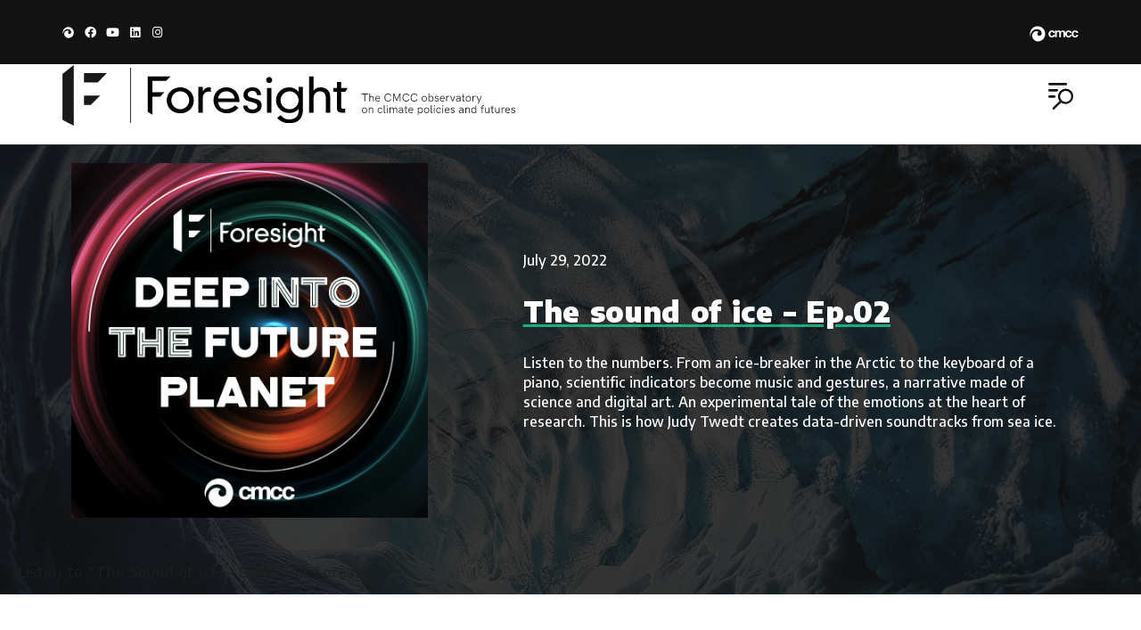

--- FILE ---
content_type: text/html; charset=utf-8
request_url: https://www.climateforesight.eu/podcast/the-sound-of-ice-ep-02/
body_size: 40180
content:
<!DOCTYPE html><html lang="en-US"><head>
<meta charset="UTF-8">
<meta name="viewport" content="width=device-width, initial-scale=1">
<link rel="profile" href="https://gmpg.org/xfn/11">
<meta name="robots" content="index, follow, max-image-preview:large, max-snippet:-1, max-video-preview:-1">
<title>The sound of ice - Ep.02 - Foresight</title>
<meta name="description" content="Microbiologist Donato Giovannelli walks us through microbes and how the planet will keep functioning no matter what we do.">
<link rel="canonical" href="https://www.climateforesight.eu/podcast/the-sound-of-ice-ep-02/">
<meta property="og:locale" content="en_US">
<meta property="og:type" content="article">
<meta property="og:title" content="The sound of ice - Ep.02 - Foresight">
<meta property="og:description" content="Microbiologist Donato Giovannelli walks us through microbes and how the planet will keep functioning no matter what we do.">
<meta property="og:url" content="https://www.climateforesight.eu/podcast/the-sound-of-ice-ep-02/">
<meta property="og:site_name" content="Foresight">
<meta property="article:publisher" content="https://it-it.facebook.com/CmccClimate/">
<meta property="article:published_time" content="2022-07-29T10:57:32+00:00">
<meta property="article:modified_time" content="2023-01-10T01:48:41+00:00">
<meta property="og:image" content="https://files.climateforesight.eu/wp-content/uploads/2022/07/29125621/podcast_the-sound-of-ice_hole.jpg">
<meta property="og:image:width" content="2181">
<meta property="og:image:height" content="1800">
<meta property="og:image:type" content="image/jpeg">
<meta name="author" content="Mauro Buonocore">
<meta name="twitter:card" content="summary_large_image">
<meta name="twitter:creator" content="@cmccclimate">
<meta name="twitter:site" content="@cmccclimate">
<meta name="twitter:label1" content="Written by">
<meta name="twitter:data1" content="Mauro Buonocore">
<meta name="twitter:label2" content="Est. reading time">
<meta name="twitter:data2" content="20 minutes">
<script type="application/ld+json" class="yoast-schema-graph">{"@context":"https://schema.org","@graph":[{"@type":"Article","@id":"https://www.climateforesight.eu/podcast/the-sound-of-ice-ep-02/#article","isPartOf":{"@id":"https://www.climateforesight.eu/podcast/the-sound-of-ice-ep-02/"},"author":{"name":"Mauro Buonocore","@id":"https://www.climateforesight.eu/#/schema/person/933f1e3e07a2eb837f6c9f46c63fda09"},"headline":"The sound of ice &#8211; Ep.02","datePublished":"2022-07-29T10:57:32+00:00","dateModified":"2023-01-10T01:48:41+00:00","mainEntityOfPage":{"@id":"https://www.climateforesight.eu/podcast/the-sound-of-ice-ep-02/"},"wordCount":4434,"publisher":{"@id":"https://www.climateforesight.eu/#organization"},"image":{"@id":"https://www.climateforesight.eu/podcast/the-sound-of-ice-ep-02/#primaryimage"},"thumbnailUrl":"https://files.climateforesight.eu/wp-content/uploads/2022/07/29125621/podcast_the-sound-of-ice_hole.jpg","keywords":["Adaptation Strategies","Future Earth","Mitigation","Ocean"],"articleSection":["Podcast"],"inLanguage":"en-US"},{"@type":"WebPage","@id":"https://www.climateforesight.eu/podcast/the-sound-of-ice-ep-02/","url":"https://www.climateforesight.eu/podcast/the-sound-of-ice-ep-02/","name":"The sound of ice - Ep.02 - Foresight","isPartOf":{"@id":"https://www.climateforesight.eu/#website"},"primaryImageOfPage":{"@id":"https://www.climateforesight.eu/podcast/the-sound-of-ice-ep-02/#primaryimage"},"image":{"@id":"https://www.climateforesight.eu/podcast/the-sound-of-ice-ep-02/#primaryimage"},"thumbnailUrl":"https://files.climateforesight.eu/wp-content/uploads/2022/07/29125621/podcast_the-sound-of-ice_hole.jpg","datePublished":"2022-07-29T10:57:32+00:00","dateModified":"2023-01-10T01:48:41+00:00","description":"Microbiologist Donato Giovannelli walks us through microbes and how the planet will keep functioning no matter what we do.","breadcrumb":{"@id":"https://www.climateforesight.eu/podcast/the-sound-of-ice-ep-02/#breadcrumb"},"inLanguage":"en-US","potentialAction":[{"@type":"ReadAction","target":["https://www.climateforesight.eu/podcast/the-sound-of-ice-ep-02/"]}]},{"@type":"ImageObject","inLanguage":"en-US","@id":"https://www.climateforesight.eu/podcast/the-sound-of-ice-ep-02/#primaryimage","url":"https://files.climateforesight.eu/wp-content/uploads/2022/07/29125621/podcast_the-sound-of-ice_hole.jpg","contentUrl":"https://files.climateforesight.eu/wp-content/uploads/2022/07/29125621/podcast_the-sound-of-ice_hole.jpg","width":2181,"height":1800},{"@type":"BreadcrumbList","@id":"https://www.climateforesight.eu/podcast/the-sound-of-ice-ep-02/#breadcrumb","itemListElement":[{"@type":"ListItem","position":1,"name":"Home","item":"https://www.climateforesight.eu/"},{"@type":"ListItem","position":2,"name":"The sound of ice &#8211; Ep.02"}]},{"@type":"WebSite","@id":"https://www.climateforesight.eu/#website","url":"https://www.climateforesight.eu/","name":"Foresight","description":"The CMCC observatory on climate policies and futures","publisher":{"@id":"https://www.climateforesight.eu/#organization"},"potentialAction":[{"@type":"SearchAction","target":{"@type":"EntryPoint","urlTemplate":"https://www.climateforesight.eu/?s={search_term_string}"},"query-input":"required name=search_term_string"}],"inLanguage":"en-US"},{"@type":"Organization","@id":"https://www.climateforesight.eu/#organization","name":"Foresight - the CMCC observatory on climate policies and future","url":"https://www.climateforesight.eu/","sameAs":["https://www.instagram.com/cmccclimate/","https://it.linkedin.com/company/cmcc---centro-euro-mediterraneo-sui-cambiamenti-climatici","https://www.youtube.com/channel/UCC9Z2ICMKAz6C0p2fbwN-3g","https://it-it.facebook.com/CmccClimate/","https://twitter.com/cmccclimate"],"logo":{"@type":"ImageObject","inLanguage":"en-US","@id":"https://www.climateforesight.eu/#/schema/logo/image/","url":"https://www.climateforesight.eu/wp-content/uploads/2018/01/Logo_Foresight_600x220.png.png","contentUrl":"https://www.climateforesight.eu/wp-content/uploads/2018/01/Logo_Foresight_600x220.png.png","width":600,"height":220,"caption":"Foresight - the CMCC observatory on climate policies and future"},"image":{"@id":"https://www.climateforesight.eu/#/schema/logo/image/"}},{"@type":"Person","@id":"https://www.climateforesight.eu/#/schema/person/933f1e3e07a2eb837f6c9f46c63fda09","name":"Mauro Buonocore","image":{"@type":"ImageObject","inLanguage":"en-US","@id":"https://www.climateforesight.eu/#/schema/person/image/","url":"https://secure.gravatar.com/avatar/1ee021c9b4a6991e8e897d190718e107?s=96&d=mm&r=g","contentUrl":"https://secure.gravatar.com/avatar/1ee021c9b4a6991e8e897d190718e107?s=96&d=mm&r=g","caption":"Mauro Buonocore"},"sameAs":["https://www.cmcc.it"],"url":"https://www.climateforesight.eu/author/mbuonocore/"}]}</script>
<link rel="dns-prefetch" href="//use.fontawesome.com">
<link rel="dns-prefetch" href="//s.w.org">
<link rel="alternate" type="application/rss+xml" title="Foresight &#xBB; Feed" href="/feed/">
<link rel="stylesheet" id="wp-block-library-css" href="/wp-includes/css/dist/block-library/style.min.css" type="text/css" media="all">
<style id="global-styles-inline-css">body{--wp--preset--color--black:#000;--wp--preset--color--cyan-bluish-gray:#abb8c3;--wp--preset--color--white:#fff;--wp--preset--color--pale-pink:#f78da7;--wp--preset--color--vivid-red:#cf2e2e;--wp--preset--color--luminous-vivid-orange:#ff6900;--wp--preset--color--luminous-vivid-amber:#fcb900;--wp--preset--color--light-green-cyan:#7bdcb5;--wp--preset--color--vivid-green-cyan:#00d084;--wp--preset--color--pale-cyan-blue:#8ed1fc;--wp--preset--color--vivid-cyan-blue:#0693e3;--wp--preset--color--vivid-purple:#9b51e0;--wp--preset--gradient--vivid-cyan-blue-to-vivid-purple:linear-gradient(135deg,rgba(6,147,227,1) 0%,#9b51e0 100%);--wp--preset--gradient--light-green-cyan-to-vivid-green-cyan:linear-gradient(135deg,#7adcb4 0%,#00d082 100%);--wp--preset--gradient--luminous-vivid-amber-to-luminous-vivid-orange:linear-gradient(135deg,rgba(252,185,0,1) 0%,rgba(255,105,0,1) 100%);--wp--preset--gradient--luminous-vivid-orange-to-vivid-red:linear-gradient(135deg,rgba(255,105,0,1) 0%,#cf2e2e 100%);--wp--preset--gradient--very-light-gray-to-cyan-bluish-gray:linear-gradient(135deg,#eee 0%,#a9b8c3 100%);--wp--preset--gradient--cool-to-warm-spectrum:linear-gradient(135deg,#4aeadc 0%,#9778d1 20%,#cf2aba 40%,#ee2c82 60%,#fb6962 80%,#fef84c 100%);--wp--preset--gradient--blush-light-purple:linear-gradient(135deg,#ffceec 0%,#9896f0 100%);--wp--preset--gradient--blush-bordeaux:linear-gradient(135deg,#fecda5 0%,#fe2d2d 50%,#6b003e 100%);--wp--preset--gradient--luminous-dusk:linear-gradient(135deg,#ffcb70 0%,#c751c0 50%,#4158d0 100%);--wp--preset--gradient--pale-ocean:linear-gradient(135deg,#fff5cb 0%,#b6e3d4 50%,#33a7b5 100%);--wp--preset--gradient--electric-grass:linear-gradient(135deg,#caf880 0%,#71ce7e 100%);--wp--preset--gradient--midnight:linear-gradient(135deg,#020381 0%,#2874fc 100%);--wp--preset--duotone--dark-grayscale:url(#wp-duotone-dark-grayscale);--wp--preset--duotone--grayscale:url(#wp-duotone-grayscale);--wp--preset--duotone--purple-yellow:url(#wp-duotone-purple-yellow);--wp--preset--duotone--blue-red:url(#wp-duotone-blue-red);--wp--preset--duotone--midnight:url(#wp-duotone-midnight);--wp--preset--duotone--magenta-yellow:url(#wp-duotone-magenta-yellow);--wp--preset--duotone--purple-green:url(#wp-duotone-purple-green);--wp--preset--duotone--blue-orange:url(#wp-duotone-blue-orange);--wp--preset--font-size--small:13px;--wp--preset--font-size--medium:20px;--wp--preset--font-size--large:36px;--wp--preset--font-size--x-large:42px}.has-black-color{color:var(--wp--preset--color--black)!important}.has-cyan-bluish-gray-color{color:var(--wp--preset--color--cyan-bluish-gray)!important}.has-white-color{color:var(--wp--preset--color--white)!important}.has-pale-pink-color{color:var(--wp--preset--color--pale-pink)!important}.has-vivid-red-color{color:var(--wp--preset--color--vivid-red)!important}.has-luminous-vivid-orange-color{color:var(--wp--preset--color--luminous-vivid-orange)!important}.has-luminous-vivid-amber-color{color:var(--wp--preset--color--luminous-vivid-amber)!important}.has-light-green-cyan-color{color:var(--wp--preset--color--light-green-cyan)!important}.has-vivid-green-cyan-color{color:var(--wp--preset--color--vivid-green-cyan)!important}.has-pale-cyan-blue-color{color:var(--wp--preset--color--pale-cyan-blue)!important}.has-vivid-cyan-blue-color{color:var(--wp--preset--color--vivid-cyan-blue)!important}.has-vivid-purple-color{color:var(--wp--preset--color--vivid-purple)!important}.has-black-background-color{background-color:var(--wp--preset--color--black)!important}.has-cyan-bluish-gray-background-color{background-color:var(--wp--preset--color--cyan-bluish-gray)!important}.has-white-background-color{background-color:var(--wp--preset--color--white)!important}.has-pale-pink-background-color{background-color:var(--wp--preset--color--pale-pink)!important}.has-vivid-red-background-color{background-color:var(--wp--preset--color--vivid-red)!important}.has-luminous-vivid-orange-background-color{background-color:var(--wp--preset--color--luminous-vivid-orange)!important}.has-luminous-vivid-amber-background-color{background-color:var(--wp--preset--color--luminous-vivid-amber)!important}.has-light-green-cyan-background-color{background-color:var(--wp--preset--color--light-green-cyan)!important}.has-vivid-green-cyan-background-color{background-color:var(--wp--preset--color--vivid-green-cyan)!important}.has-pale-cyan-blue-background-color{background-color:var(--wp--preset--color--pale-cyan-blue)!important}.has-vivid-cyan-blue-background-color{background-color:var(--wp--preset--color--vivid-cyan-blue)!important}.has-vivid-purple-background-color{background-color:var(--wp--preset--color--vivid-purple)!important}.has-black-border-color{border-color:var(--wp--preset--color--black)!important}.has-cyan-bluish-gray-border-color{border-color:var(--wp--preset--color--cyan-bluish-gray)!important}.has-white-border-color{border-color:var(--wp--preset--color--white)!important}.has-pale-pink-border-color{border-color:var(--wp--preset--color--pale-pink)!important}.has-vivid-red-border-color{border-color:var(--wp--preset--color--vivid-red)!important}.has-luminous-vivid-orange-border-color{border-color:var(--wp--preset--color--luminous-vivid-orange)!important}.has-luminous-vivid-amber-border-color{border-color:var(--wp--preset--color--luminous-vivid-amber)!important}.has-light-green-cyan-border-color{border-color:var(--wp--preset--color--light-green-cyan)!important}.has-vivid-green-cyan-border-color{border-color:var(--wp--preset--color--vivid-green-cyan)!important}.has-pale-cyan-blue-border-color{border-color:var(--wp--preset--color--pale-cyan-blue)!important}.has-vivid-cyan-blue-border-color{border-color:var(--wp--preset--color--vivid-cyan-blue)!important}.has-vivid-purple-border-color{border-color:var(--wp--preset--color--vivid-purple)!important}.has-vivid-cyan-blue-to-vivid-purple-gradient-background{background:var(--wp--preset--gradient--vivid-cyan-blue-to-vivid-purple)!important}.has-light-green-cyan-to-vivid-green-cyan-gradient-background{background:var(--wp--preset--gradient--light-green-cyan-to-vivid-green-cyan)!important}.has-luminous-vivid-amber-to-luminous-vivid-orange-gradient-background{background:var(--wp--preset--gradient--luminous-vivid-amber-to-luminous-vivid-orange)!important}.has-luminous-vivid-orange-to-vivid-red-gradient-background{background:var(--wp--preset--gradient--luminous-vivid-orange-to-vivid-red)!important}.has-very-light-gray-to-cyan-bluish-gray-gradient-background{background:var(--wp--preset--gradient--very-light-gray-to-cyan-bluish-gray)!important}.has-cool-to-warm-spectrum-gradient-background{background:var(--wp--preset--gradient--cool-to-warm-spectrum)!important}.has-blush-light-purple-gradient-background{background:var(--wp--preset--gradient--blush-light-purple)!important}.has-blush-bordeaux-gradient-background{background:var(--wp--preset--gradient--blush-bordeaux)!important}.has-luminous-dusk-gradient-background{background:var(--wp--preset--gradient--luminous-dusk)!important}.has-pale-ocean-gradient-background{background:var(--wp--preset--gradient--pale-ocean)!important}.has-electric-grass-gradient-background{background:var(--wp--preset--gradient--electric-grass)!important}.has-midnight-gradient-background{background:var(--wp--preset--gradient--midnight)!important}.has-small-font-size{font-size:var(--wp--preset--font-size--small)!important}.has-medium-font-size{font-size:var(--wp--preset--font-size--medium)!important}.has-large-font-size{font-size:var(--wp--preset--font-size--large)!important}.has-x-large-font-size{font-size:var(--wp--preset--font-size--x-large)!important}</style>
<link rel="stylesheet" id="hardypress_search-css" href="/wp-content/plugins/hardypress/search.css" type="text/css" media="all">
<link rel="stylesheet" id="trp-language-switcher-style-css" href="/wp-content/plugins/translatepress-multilingual/assets/css/trp-language-switcher.css" type="text/css" media="all">
<style id="trp-language-switcher-style-inline-css">.trp_language_switcher_shortcode .trp-language-switcher .trp-ls-shortcode-current-language.trp-ls-clicked{visibility:hidden}.trp_language_switcher_shortcode .trp-language-switcher:hover div.trp-ls-shortcode-current-language{visibility:visible}.trp_language_switcher_shortcode .trp-language-switcher:hover div.trp-ls-shortcode-language{visibility:hidden;height:1px}.trp_language_switcher_shortcode .trp-language-switcher .trp-ls-shortcode-language.trp-ls-clicked,.trp_language_switcher_shortcode .trp-language-switcher:hover .trp-ls-shortcode-language.trp-ls-clicked{visibility:visible;height:auto;position:absolute;left:0;top:0;display:inline-block!important}</style>
<link rel="stylesheet" id="ai-core-style-css" href="/wp-content/plugins/aesop-story-engine/public/assets/css/ai-core.css" type="text/css" media="all">
<style id="ai-core-style-inline-css">.aesop-gallery-component .aesop-component-caption{color:#333;padding:.25rem .75rem;background:rgba(255,255,255,.8);font-size:14px}.aesop-stacked-img{background-position:50%;background-repeat:no-repeat;background-size:cover;width:100%;left:0;top:0;position:relative;overflow:hidden}.aesop-stacked-img .aesop-stacked-caption{position:absolute;bottom:20px;right:20px;z-index:0;color:#333;padding:.25rem .75rem;background:rgba(255,255,255,.8);font-size:14px;-webkit-transition:all .75s ease-in-out;transition:all .75s ease-in-out}.aesop-sequence-img-wrap .aesop-sequence-caption{padding-left:4.5rem}.aesop-sequence-img-wrap .aesop-sequence-caption:before{left:0;bottom:-4px;font-weight:700;line-height:1;padding:.6rem .75rem;border:1px solid;border-color:inherit;content:counter(sequence-counter,decimal-leading-zero);counter-increment:sequence-counter}.aesop-sequence-img-wrap .aesop-sequence-img{width:100%;max-width:1200px;display:block}.aesop-hero-gallery-wrapper{clear:both;position:relative}.aesop-hero-gallery-content{position:absolute;top:20px}.aesopicon-search-plus{position:relative}.aesopicon-search-plus:after{display:inline-block;font-family:Dashicons;font-style:normal;font-weight:400;line-height:1;-webkit-font-smoothing:antialiased;-moz-osx-font-smoothing:grayscale;content:'\f179'}.aesop-parallax-component{clear:both}.aesop-parallax-component .aesop-parallax-sc{margin:0}.aesop-content-component .aesop-content-comp-wrap{padding:1.5em 2em}@media (max-width:766px){.aesop-content-component .aesop-content-comp-wrap{padding:1em}}.aesop-content-component .aesop-content-comp-inner p{line-height:1.2em}.aesop-content-component .aesop-content-img .aesop-content-comp-inner{word-wrap:break-word;background:rgba(255,255,255,.4);padding:1rem;line-height:1.3}.aesop-content-component .aesop-content-img .aesop-content-comp-inner p{margin-bottom:0}.aesop-image-component img{-webkit-box-shadow:0 0 6px -1px rgba(0,0,0,.5);box-shadow:0 0 6px -1px rgba(0,0,0,.5)}.aesop-image-component .aesop-lightbox{text-decoration:none;display:block}.aesop-image-component .aesop-img-enlarge{margin:0 0 .5rem}.aesop-image-component .aesop-img-enlarge:hover{text-decoration:none}.aesop-image-component .aesop-img-enlarge i{position:relative;top:1px}.aesop-image-component .aesop-img-enlarge,.aesop-image-component .aesop-image-component-caption{color:#b3b3b3;font-size:12px;font-family:"Helvetica Neue",Helvetica,Arial,sans-serif}.aesop-image-component .aesop-cap-cred,.aesop-image-component .aesop-img-enlarge{color:#b3b3b3}.aesop-image-component .aesop-cap-cred{border-top:1px dotted #b3b3b3;font-size:9px}.aesop-image-component:hover{opacity:.85;filter:alpha(opacity=85);-webkit-transition:opacity .25s ease-in-out;transition:opacity .25s ease-in-out}.aesop-image-component:active img{box-shadow:none}.aesop-video-component .aesop-video-component-caption{color:#b3b3b3}.aesop-video-component .aesop-component-caption{color:#333;padding:.25rem .75rem;background:rgba(255,255,255,.8);font-size:14px}.mejs-container{width:100%;max-width:800px!important;margin-left:auto;margin-right:auto}.mejs-container+p{margin-top:1rem}.aesop-quote-component{padding:3rem 2rem}.aesop-quote-component blockquote{font-style:italic}.aesop-quote-component cite{display:block;font-size:14px}.aesop-on-genesis .aesop-quote-component blockquote:before{content:none}.aesop-story-collection{clear:both}.aesop-story-collection .aesop-story-collection-title{text-align:center;background:#fff;text-transform:uppercase;font-size:1.75rem;line-height:1.75rem;letter-spacing:.05rem;padding:.8rem 0 .6rem;margin:0;z-index:2;position:relative;-webkit-box-shadow:0 7px 7px -7px #000;box-shadow:0 7px 7px -7px #000}.aesop-story-collection .aesop-collection-item{float:left;position:relative;height:220px;overflow:hidden}.aesop-story-collection .aesop-collection-item .aesop-collection-item-link{display:table;height:100%;width:100%;color:#fff;-webkit-transition:all .25s ease-in-out;transition:all .25s ease-in-out}.aesop-story-collection .aesop-collection-item .aesop-collection-item-link:before{position:absolute;content:'';width:100%;height:100%;background:#000;opacity:.65;filter:alpha(opacity=65);z-index:1}.aesop-story-collection .aesop-collection-item .aesop-collection-item-link:hover{text-decoration:none;-webkit-transition:all .25s ease-in-out;transition:all .25s ease-in-out}.aesop-story-collection .aesop-collection-item .aesop-collection-item-link:hover:before{-webkit-transition:opacity .25s linear;transition:opacity .25s linear;opacity:0;filter:alpha(opacity=0)}.aesop-story-collection .aesop-collection-item .aesop-collection-item-link:hover .aesop-collection-item-inner{background:rgba(0,0,0,.5)}.aesop-story-collection .aesop-collection-item .aesop-collection-item-inner{display:table-cell;vertical-align:middle;width:100%;height:100%;padding:0 2.5rem;position:relative;text-align:center;z-index:1;overflow:hidden;text-shadow:0 0 3px rgba(0,0,0,.6)}.aesop-story-collection .aesop-collection-item .aesop-collection-item-inner .aesop-collection-entry-title{font-weight:800;text-transform:uppercase;color:#fff;margin:auto}.aesop-story-collection .aesop-collection-item .aesop-collection-item-inner .aesop-collection-item-excerpt{font-size:12px}.aesop-story-collection .aesop-collection-item .aesop-collection-item-inner .aesop-collection-meta{font-family:"Helvetica Neue",Helvetica,Arial,sans-serif;font-size:12px;margin-bottom:3rem;font-style:italic}.aesop-story-collection .aesop-collection-item .aesop-collection-item-img{position:absolute;width:100%;height:100%;left:0;z-index:0;background-position:center center}.aesop-story-collection .aesop-collection-splash .aesop-collection-item-link:before{content:none}.aesop-story-collection .aesop-collection-splash .aesop-collection-item-link:hover .aesop-collection-item-inner{background:0 0}.aesop-story-collection .aesop-collection-splash .aesop-collection-item-inner .aesop-collection-entry-title{color:#333;text-shadow:none}.aesop-story-collection .aesop-collection-load-more{background:#000;opacity:.65;filter:alpha(opacity=65);z-index:1;height:70px;line-height:70px;color:#fff}.jorgen-article-cover-wrap{position:fixed}.aesop-article-chapter-wrap{position:relative}.aesop-article-chapter-wrap.aesop-video-chapter .aesop-cover-title{max-width:100%;margin:0;padding-bottom:20px;top:150px;border-bottom:1px solid #fff;font-size:62px!important;color:#fff;width:90%;left:10%;position:absolute;z-index:1}.aesop-article-chapter-wrap.aesop-video-chapter .aesop-cover-title small{font-size:40px}@media (max-width:800px){.aesop-article-chapter-wrap .aesop-cover-title{font-size:52px}.aesop-article-chapter-wrap .aesop-cover-title small{font-size:42px}}@media (max-width:480px){.aesop-article-chapter-wrap .aesop-cover-title{display:block;bottom:30px;font-size:32px}.aesop-article-chapter-wrap .aesop-cover-title small{display:block;font-size:20px}}.aesop-cover-title{max-width:100%;margin:0;padding-bottom:20px;bottom:100px;border-bottom:1px solid #fff;font-size:62px!important;color:#fff;width:90%;left:10%;position:absolute;z-index:1}.aesop-cover-title small{font-size:40px}.aesop-toggle-chapter-menu{position:fixed;right:-1px;bottom:57px;height:44px;width:44px;background:#e6e6e6;border-top-left-radius:2px;border-bottom-left-radius:2px;z-index:150;-webkit-transition:right .25s ease;transition:right .25s ease}.aesop-toggle-chapter-menu:hover{background:#007aac;text-decoration:none}.aesop-toggle-chapter-menu:hover i{color:#fff}.aesop-toggle-chapter-menu i{color:#007aac}.aesop-chapter-menu-open .aesop-chapter-menu{right:0}.aesop-chapter-menu-open .aesop-toggle-chapter-menu{right:250px}.aesop-close-chapter-menu{position:absolute;top:12px;right:12px;z-index:1}.aesop-close-chapter-menu:hover{cursor:pointer}.aesop-chapter-menu{right:-250px;width:250px;top:0;position:fixed;bottom:0;background:#e6e6e6;-webkit-transition:right .25s ease;transition:right .25s ease;z-index:500;counter-reset:sequence-counter;color:#777}.aesop-chapter-menu .scroll-nav__list{margin:0;padding:0}.aesop-chapter-menu *{box-sizing:border-box;-moz-box-sizing:border-box;-webkit-box-sizing:border-box}.aesop-chapter-menu li{display:block;margin-bottom:0;position:relative;padding-left:15px;font:400 14px/28px Arial,Helvetica,sans-serif}.aesop-chapter-menu li:before{content:counter(sequence-counter,upper-roman);counter-increment:sequence-counter;position:absolute;left:0}.aesop-chapter-menu a:link,.aesop-chapter-menu .scroll-nav__link{color:#777;padding-top:5px;padding-bottom:5px}.admin-bar .aesop-chapter-menu{top:32px}.aesop-chapter-menu--inner{padding:15px}.aesop-character-component .aesop-character-float{margin:.65rem 0;width:150px;text-align:center}.aesop-character-component .aesop-character-float .aesop-character-title{vertical-align:top;font-size:12px;font-family:"Helvetica Neue",Helvetica,Arial,sans-serif;color:#b3b3b3;text-transform:uppercase;letter-spacing:.05em;display:block;text-align:center;margin:0 0 .5rem}.aesop-character-component .aesop-character-float.aesop-character-right{float:right;margin-left:1.75rem}.aesop-character-component .aesop-character-float.aesop-character-center{margin-left:auto;margin-right:auto}.aesop-character-component .aesop-character-float.aesop-character-center .aesop-character-name{text-align:center}.aesop-character-component .aesop-character-float.aesop-character-left{float:left;margin-right:1.75rem}.aesop-character-component .aesop-character-avatar{width:90%;border-radius:50%}.aesop-character-component .aesop-character-cap{font-size:12px;line-height:14px;font-family:"Helvetica Neue",Helvetica,Arial,sans-serif;color:#b3b3b3;font-style:italic;margin-top:.8rem;border-top:1px dotted #b3b3b3;padding-top:.3rem}.aesop-document-component a{font-size:12px;font-family:"Helvetica Neue",Helvetica,Arial,sans-serif;color:#b3b3b3;line-height:12px;text-decoration:none}.aesop-document-component a span{border-bottom:1px solid #e6e6e6;font-size:12px;color:gray}.aesop-document-component a span:before{content:'\f498';font-family:Dashicons;position:absolute;left:0}.aesop-timeline{position:fixed;bottom:0;left:0;right:0;z-index:10}.aesop-timeline ol{margin:0;padding:0;position:relative;background:#e6e6e6;padding:5px 10px;-webkit-box-shadow:inset 0 7px 7px -7px gray;box-shadow:inset 0 7px 7px -7px gray}.aesop-timeline ol:before,.aesop-timeline ol:after{content:" ";display:table}.aesop-timeline ol:after{clear:both}.aesop-timeline ol li{display:inline-block;margin-right:5px}.aesop-timeline ol li:last-child{margin-right:0}.aesop-timeline ol li a{text-transform:uppercase;font-size:14px;color:inherit;padding:2px 10px 8px;display:block;position:relative}.aesop-timeline ol li a:after{content:'';height:20px;border-right:1px solid #666;width:1px;position:absolute;left:50%;bottom:-10px}.aesop-timeline ol li.active a{color:#428bca}.aesop-timeline ol li.active a:after{border-right-color:#428bca}</style>
<link rel="stylesheet" id="ai-lightbox-style-css" href="/wp-content/plugins/aesop-story-engine/public/assets/css/lightbox.css" type="text/css" media="all">
<link rel="stylesheet" id="font-awesome-css" href="/wp-content/plugins/elementor/assets/lib/font-awesome/css/font-awesome.min.css" type="text/css" media="all">
<link rel="stylesheet" id="hello-elementor-css" href="/wp-content/themes/hello-elementor/style.min.css" type="text/css" media="all">
<link rel="stylesheet" id="hello-elementor-theme-style-css" href="/wp-content/themes/hello-elementor/theme.min.css" type="text/css" media="all">
<link rel="stylesheet" id="elementor-icons-css" href="/wp-content/plugins/elementor/assets/lib/eicons/css/elementor-icons.min.css" type="text/css" media="all">
<link rel="stylesheet" id="elementor-frontend-legacy-css" href="/wp-content/uploads/elementor/css/custom-frontend-legacy.min.css" type="text/css" media="all">
<link rel="stylesheet" id="elementor-frontend-css" href="/wp-content/uploads/elementor/css/custom-frontend.min.css" type="text/css" media="all">
<style id="elementor-frontend-inline-css">.elementor-10029 .elementor-element.elementor-element-18594875:not(.elementor-motion-effects-element-type-background), .elementor-10029 .elementor-element.elementor-element-18594875 > .elementor-motion-effects-container > .elementor-motion-effects-layer{background-image:url(https://files.climateforesight.eu/wp-content/uploads/2022/07/29125621/podcast_the-sound-of-ice_hole.jpg)}</style>
<link rel="stylesheet" id="elementor-post-8276-css" href="/wp-content/uploads/elementor/css/post-8276.css" type="text/css" media="all">
<link rel="stylesheet" id="elementor-pro-css" href="/wp-content/uploads/elementor/css/custom-pro-frontend.min.css" type="text/css" media="all">
<link rel="stylesheet" id="uael-frontend-css" href="/wp-content/plugins/ultimate-elementor/assets/min-css/uael-frontend.min.css" type="text/css" media="all">
<link rel="stylesheet" id="elementor-post-10578-css" href="/wp-content/uploads/elementor/css/post-10578.css" type="text/css" media="all">
<link rel="stylesheet" id="elementor-post-8289-css" href="/wp-content/uploads/elementor/css/post-8289.css" type="text/css" media="all">
<link rel="stylesheet" id="elementor-post-10029-css" href="/wp-content/uploads/elementor/css/post-10029.css" type="text/css" media="all">
<link rel="stylesheet" id="font-awesome-official-css" href="https://use.fontawesome.com/releases/v5.15.3/css/all.css" type="text/css" media="all" integrity="sha384-SZXxX4whJ79/gErwcOYf+zWLeJdY/qpuqC4cAa9rOGUstPomtqpuNWT9wdPEn2fk" crossorigin="anonymous">
<link rel="stylesheet" id="hello-elementor-child-style-css" href="/wp-content/themes/hello-theme-child-master/style.css" type="text/css" media="all">
<link rel="stylesheet" id="font-awesome-official-v4shim-css" href="https://use.fontawesome.com/releases/v5.15.3/css/v4-shims.css" type="text/css" media="all" integrity="sha384-C2B+KlPW+WkR0Ld9loR1x3cXp7asA0iGVodhCoJ4hwrWm/d9qKS59BGisq+2Y0/D" crossorigin="anonymous">
<style id="font-awesome-official-v4shim-inline-css">@font-face{font-family:"FontAwesome";font-display:block;src:url(https://use.fontawesome.com/releases/v5.15.3/webfonts/fa-brands-400.eot) , url(https://use.fontawesome.com/releases/v5.15.3/webfonts/fa-brands-400.eot?#iefix) format("embedded-opentype") , url(https://use.fontawesome.com/releases/v5.15.3/webfonts/fa-brands-400.woff2) format("woff2") , url(https://use.fontawesome.com/releases/v5.15.3/webfonts/fa-brands-400.woff) format("woff") , url(https://use.fontawesome.com/releases/v5.15.3/webfonts/fa-brands-400.ttf) format("truetype") , url(https://use.fontawesome.com/releases/v5.15.3/webfonts/fa-brands-400.svg#fontawesome) format("svg")}@font-face{font-family:"FontAwesome";font-display:block;src:url(https://use.fontawesome.com/releases/v5.15.3/webfonts/fa-solid-900.eot) , url(https://use.fontawesome.com/releases/v5.15.3/webfonts/fa-solid-900.eot?#iefix) format("embedded-opentype") , url(https://use.fontawesome.com/releases/v5.15.3/webfonts/fa-solid-900.woff2) format("woff2") , url(https://use.fontawesome.com/releases/v5.15.3/webfonts/fa-solid-900.woff) format("woff") , url(https://use.fontawesome.com/releases/v5.15.3/webfonts/fa-solid-900.ttf) format("truetype") , url(https://use.fontawesome.com/releases/v5.15.3/webfonts/fa-solid-900.svg#fontawesome) format("svg")}@font-face{font-family:"FontAwesome";font-display:block;src:url(https://use.fontawesome.com/releases/v5.15.3/webfonts/fa-regular-400.eot) , url(https://use.fontawesome.com/releases/v5.15.3/webfonts/fa-regular-400.eot?#iefix) format("embedded-opentype") , url(https://use.fontawesome.com/releases/v5.15.3/webfonts/fa-regular-400.woff2) format("woff2") , url(https://use.fontawesome.com/releases/v5.15.3/webfonts/fa-regular-400.woff) format("woff") , url(https://use.fontawesome.com/releases/v5.15.3/webfonts/fa-regular-400.ttf) format("truetype") , url(https://use.fontawesome.com/releases/v5.15.3/webfonts/fa-regular-400.svg#fontawesome) format("svg");unicode-range: U+F004-F005,U+F007,U+F017,U+F022,U+F024,U+F02E,U+F03E,U+F044,U+F057-F059,U+F06E,U+F070,U+F075,U+F07B-F07C,U+F080,U+F086,U+F089,U+F094,U+F09D,U+F0A0,U+F0A4-F0A7,U+F0C5,U+F0C7-F0C8,U+F0E0,U+F0EB,U+F0F3,U+F0F8,U+F0FE,U+F111,U+F118-F11A,U+F11C,U+F133,U+F144,U+F146,U+F14A,U+F14D-F14E,U+F150-F152,U+F15B-F15C,U+F164-F165,U+F185-F186,U+F191-F192,U+F1AD,U+F1C1-F1C9,U+F1CD,U+F1D8,U+F1E3,U+F1EA,U+F1F6,U+F1F9,U+F20A,U+F247-F249,U+F24D,U+F254-F25B,U+F25D,U+F267,U+F271-F274,U+F279,U+F28B,U+F28D,U+F2B5-F2B6,U+F2B9,U+F2BB,U+F2BD,U+F2C1-F2C2,U+F2D0,U+F2D2,U+F2DC,U+F2ED,U+F328,U+F358-F35B,U+F3A5,U+F3D1,U+F410,U+F4AD}</style>
<link rel="stylesheet" id="google-fonts-1-css" href="https://fonts.googleapis.com/css?family=Encode+Sans%3A100%2C100italic%2C200%2C200italic%2C300%2C300italic%2C400%2C400italic%2C500%2C500italic%2C600%2C600italic%2C700%2C700italic%2C800%2C800italic%2C900%2C900italic&amp;display=auto&amp;ver=6.0.3" type="text/css" media="all">
<link rel="stylesheet" id="elementor-icons-shared-0-css" href="/wp-content/plugins/elementor/assets/lib/font-awesome/css/fontawesome.min.css" type="text/css" media="all">
<link rel="stylesheet" id="elementor-icons-fa-brands-css" href="/wp-content/plugins/elementor/assets/lib/font-awesome/css/brands.min.css" type="text/css" media="all">
<link rel="stylesheet" id="elementor-icons-fa-regular-css" href="/wp-content/plugins/elementor/assets/lib/font-awesome/css/regular.min.css" type="text/css" media="all">
<link rel="stylesheet" id="elementor-icons-fa-solid-css" href="/wp-content/plugins/elementor/assets/lib/font-awesome/css/solid.min.css" type="text/css" media="all">
<script src="/wp-includes/js/jquery/jquery.min.js" id="jquery-core-js"></script>
<script src="/wp-includes/js/jquery/jquery-migrate.min.js" id="jquery-migrate-js"></script>
<link rel="https://api.w.org/" href="https://api.hardypress.com/wordpress/f59fd6c0cec1da26ef60136951186b9288edd145/"><link rel="alternate" type="application/json" href="https://api.hardypress.com/wordpress/f59fd6c0cec1da26ef60136951186b9288edd145/wp/v2/posts/12834"><link rel="EditURI" type="application/rsd+xml" title="RSD" href="/hp-rewrite/5622f214b906d4ecb8dcf2e9128e5aef">
<link rel="wlwmanifest" type="application/wlwmanifest+xml" href="/wp-includes/wlwmanifest.xml">
<meta name="generator" content="WordPress 6.0.3">
<link rel="shortlink" href="/hp-rewrite/101b86e959b618fa5e3288ce97eb8e7a">
<link rel="alternate" type="application/json+oembed" href="https://api.hardypress.com/wordpress/f59fd6c0cec1da26ef60136951186b9288edd145/oembed/1.0/embed?url=%2Fpodcast%2Fthe-sound-of-ice-ep-02%2F">
<link rel="alternate" type="text/xml+oembed" href="https://api.hardypress.com/wordpress/f59fd6c0cec1da26ef60136951186b9288edd145/oembed/1.0/embed?url=%2Fpodcast%2Fthe-sound-of-ice-ep-02%2F&amp;format=xml">
<script>//<![CDATA[
function external_links_in_new_windows_loop(){if(!document.links){document.links=document.getElementsByTagName('a');}var change_link=false;var force='';var ignore='w*\.?climateforesight\.eu\/?.*';for(var t=0;t<document.links.length;t++){var all_links=document.links[t];change_link=false;if(document.links[t].hasAttribute('onClick')==false){if(all_links.href.search(/^http/)!=-1&&all_links.href.search('https://www.climateforesight.eu')==-1&&all_links.href.search(/^#/)==-1){change_link=true;}if(force!=''&&all_links.href.search(force)!=-1){change_link=true;}if(ignore!=''&&all_links.href.search(ignore)!=-1){change_link=false;}if(change_link==true){document.links[t].setAttribute('onClick','javascript:window.open(\''+all_links.href.replace(/'/g,'')+'\', \'_blank\', \'noopener\'); return false;');document.links[t].removeAttribute('target');}}}}function external_links_in_new_windows_load(func){var oldonload=window.onload;if(typeof window.onload!='function'){window.onload=func;}else{window.onload=function(){oldonload();func();}}}external_links_in_new_windows_load(external_links_in_new_windows_loop);
//]]></script>
<style id="wplmi-inline-css">span.wplmi-user-avatar{width:16px;display:inline-block!important;flex-shrink:0}img.wplmi-elementor-avatar{border-radius:100%;margin-right:3px}</style>
<link rel="alternate" hreflang="en-US" href="https://www.climateforesight.eu/podcast/the-sound-of-ice-ep-02/">
<link rel="alternate" hreflang="en" href="https://www.climateforesight.eu/podcast/the-sound-of-ice-ep-02/">
<script>var _paq=window._paq=window._paq||[];_paq.push(['trackPageView']);_paq.push(['enableLinkTracking']);(function(){var u="https://cmcc-website.matomo.cloud/";_paq.push(['setTrackerUrl',u+'matomo.php']);_paq.push(['setSiteId','5']);var d=document,g=d.createElement('script'),s=d.getElementsByTagName('script')[0];g.async=true;g.src='//cdn.matomo.cloud/cmcc-website.matomo.cloud/matomo.js';s.parentNode.insertBefore(g,s);})();</script>
<link href="https://cdn.knightlab.com/libs/soundcite/latest/css/player.css" rel="stylesheet" type="text/css"><script src="https://cdn.knightlab.com/libs/soundcite/latest/js/soundcite.min.js"></script>
<script id="cookieyes" src="https://cdn-cookieyes.com/client_data/cbf482ec0a7f4b96125d0772/script.js"></script>
<script>!function(f,b,e,v,n,t,s){if(f.fbq)return;n=f.fbq=function(){n.callMethod?n.callMethod.apply(n,arguments):n.queue.push(arguments)};if(!f._fbq)f._fbq=n;n.push=n;n.loaded=!0;n.version='2.0';n.queue=[];t=b.createElement(e);t.async=!0;t.src=v;s=b.getElementsByTagName(e)[0];s.parentNode.insertBefore(t,s)}(window,document,'script','https://connect.facebook.net/en_US/fbevents.js');fbq('init','1571118263318862');fbq('track','PageView');</script>
<noscript>
<img height="1" width="1" style="display:none" src="https://www.facebook.com/tr?id=1571118263318862&ev=PageView&noscript=1"/>
</noscript>
<meta name="theme-color" content="#FFFFFF">
<meta name="twitter:widgets:link-color" content="#000000"><meta name="twitter:widgets:border-color" content="#000000"><meta name="twitter:partner" content="tfwp"><link rel="icon" href="https://files.climateforesight.eu/wp-content/uploads/2017/06/24201049/cropped-favicon_foresight-32x32.png" sizes="32x32">
<link rel="icon" href="https://files.climateforesight.eu/wp-content/uploads/2017/06/24201049/cropped-favicon_foresight-192x192.png" sizes="192x192">
<link rel="apple-touch-icon" href="https://files.climateforesight.eu/wp-content/uploads/2017/06/24201049/cropped-favicon_foresight-180x180.png">
<meta name="msapplication-TileImage" content="https://files.climateforesight.eu/wp-content/uploads/2017/06/24201049/cropped-favicon_foresight-270x270.png">
<meta name="twitter:card" content="summary"><meta name="twitter:title" content="The sound of ice  &#x2013; Ep.02"><meta name="twitter:description" content="Listen to the numbers. From an ice-breaker in the Arctic to the keyboard of a piano, scientific indicators become music and gestures, a narrative made of science and digital art. An experimental tale of the emotions at the heart of research. This is how Judy Twedt creates data-driven soundtracks from sea ice."><meta name="twitter:image" content="https://files.climateforesight.eu/wp-content/uploads/2022/07/29125621/podcast_the-sound-of-ice_hole.jpg">
</head>
<body data-hardypress="1" class="post-template-default single single-post postid-12834 single-format-standard wp-custom-logo translatepress-en_US aesop-on-hello-elementor-child elementor-default elementor-kit-8276 elementor-page-10029">
<svg xmlns="http://www.w3.org/2000/svg" viewBox="0 0 0 0" width="0" height="0" focusable="false" role="none" style="visibility: hidden; position: absolute; left: -9999px; overflow: hidden;"><defs><filter id="wp-duotone-dark-grayscale"><feColorMatrix color-interpolation-filters="sRGB" type="matrix" values=" .299 .587 .114 0 0 .299 .587 .114 0 0 .299 .587 .114 0 0 .299 .587 .114 0 0 "/><feComponentTransfer color-interpolation-filters="sRGB"><feFuncR type="table" tableValues="0 0.49803921568627"/><feFuncG type="table" tableValues="0 0.49803921568627"/><feFuncB type="table" tableValues="0 0.49803921568627"/><feFuncA type="table" tableValues="1 1"/></feComponentTransfer><feComposite in2="SourceGraphic" operator="in"/></filter></defs></svg><svg xmlns="http://www.w3.org/2000/svg" viewBox="0 0 0 0" width="0" height="0" focusable="false" role="none" style="visibility: hidden; position: absolute; left: -9999px; overflow: hidden;"><defs><filter id="wp-duotone-grayscale"><feColorMatrix color-interpolation-filters="sRGB" type="matrix" values=" .299 .587 .114 0 0 .299 .587 .114 0 0 .299 .587 .114 0 0 .299 .587 .114 0 0 "/><feComponentTransfer color-interpolation-filters="sRGB"><feFuncR type="table" tableValues="0 1"/><feFuncG type="table" tableValues="0 1"/><feFuncB type="table" tableValues="0 1"/><feFuncA type="table" tableValues="1 1"/></feComponentTransfer><feComposite in2="SourceGraphic" operator="in"/></filter></defs></svg><svg xmlns="http://www.w3.org/2000/svg" viewBox="0 0 0 0" width="0" height="0" focusable="false" role="none" style="visibility: hidden; position: absolute; left: -9999px; overflow: hidden;"><defs><filter id="wp-duotone-purple-yellow"><feColorMatrix color-interpolation-filters="sRGB" type="matrix" values=" .299 .587 .114 0 0 .299 .587 .114 0 0 .299 .587 .114 0 0 .299 .587 .114 0 0 "/><feComponentTransfer color-interpolation-filters="sRGB"><feFuncR type="table" tableValues="0.54901960784314 0.98823529411765"/><feFuncG type="table" tableValues="0 1"/><feFuncB type="table" tableValues="0.71764705882353 0.25490196078431"/><feFuncA type="table" tableValues="1 1"/></feComponentTransfer><feComposite in2="SourceGraphic" operator="in"/></filter></defs></svg><svg xmlns="http://www.w3.org/2000/svg" viewBox="0 0 0 0" width="0" height="0" focusable="false" role="none" style="visibility: hidden; position: absolute; left: -9999px; overflow: hidden;"><defs><filter id="wp-duotone-blue-red"><feColorMatrix color-interpolation-filters="sRGB" type="matrix" values=" .299 .587 .114 0 0 .299 .587 .114 0 0 .299 .587 .114 0 0 .299 .587 .114 0 0 "/><feComponentTransfer color-interpolation-filters="sRGB"><feFuncR type="table" tableValues="0 1"/><feFuncG type="table" tableValues="0 0.27843137254902"/><feFuncB type="table" tableValues="0.5921568627451 0.27843137254902"/><feFuncA type="table" tableValues="1 1"/></feComponentTransfer><feComposite in2="SourceGraphic" operator="in"/></filter></defs></svg><svg xmlns="http://www.w3.org/2000/svg" viewBox="0 0 0 0" width="0" height="0" focusable="false" role="none" style="visibility: hidden; position: absolute; left: -9999px; overflow: hidden;"><defs><filter id="wp-duotone-midnight"><feColorMatrix color-interpolation-filters="sRGB" type="matrix" values=" .299 .587 .114 0 0 .299 .587 .114 0 0 .299 .587 .114 0 0 .299 .587 .114 0 0 "/><feComponentTransfer color-interpolation-filters="sRGB"><feFuncR type="table" tableValues="0 0"/><feFuncG type="table" tableValues="0 0.64705882352941"/><feFuncB type="table" tableValues="0 1"/><feFuncA type="table" tableValues="1 1"/></feComponentTransfer><feComposite in2="SourceGraphic" operator="in"/></filter></defs></svg><svg xmlns="http://www.w3.org/2000/svg" viewBox="0 0 0 0" width="0" height="0" focusable="false" role="none" style="visibility: hidden; position: absolute; left: -9999px; overflow: hidden;"><defs><filter id="wp-duotone-magenta-yellow"><feColorMatrix color-interpolation-filters="sRGB" type="matrix" values=" .299 .587 .114 0 0 .299 .587 .114 0 0 .299 .587 .114 0 0 .299 .587 .114 0 0 "/><feComponentTransfer color-interpolation-filters="sRGB"><feFuncR type="table" tableValues="0.78039215686275 1"/><feFuncG type="table" tableValues="0 0.94901960784314"/><feFuncB type="table" tableValues="0.35294117647059 0.47058823529412"/><feFuncA type="table" tableValues="1 1"/></feComponentTransfer><feComposite in2="SourceGraphic" operator="in"/></filter></defs></svg><svg xmlns="http://www.w3.org/2000/svg" viewBox="0 0 0 0" width="0" height="0" focusable="false" role="none" style="visibility: hidden; position: absolute; left: -9999px; overflow: hidden;"><defs><filter id="wp-duotone-purple-green"><feColorMatrix color-interpolation-filters="sRGB" type="matrix" values=" .299 .587 .114 0 0 .299 .587 .114 0 0 .299 .587 .114 0 0 .299 .587 .114 0 0 "/><feComponentTransfer color-interpolation-filters="sRGB"><feFuncR type="table" tableValues="0.65098039215686 0.40392156862745"/><feFuncG type="table" tableValues="0 1"/><feFuncB type="table" tableValues="0.44705882352941 0.4"/><feFuncA type="table" tableValues="1 1"/></feComponentTransfer><feComposite in2="SourceGraphic" operator="in"/></filter></defs></svg><svg xmlns="http://www.w3.org/2000/svg" viewBox="0 0 0 0" width="0" height="0" focusable="false" role="none" style="visibility: hidden; position: absolute; left: -9999px; overflow: hidden;"><defs><filter id="wp-duotone-blue-orange"><feColorMatrix color-interpolation-filters="sRGB" type="matrix" values=" .299 .587 .114 0 0 .299 .587 .114 0 0 .299 .587 .114 0 0 .299 .587 .114 0 0 "/><feComponentTransfer color-interpolation-filters="sRGB"><feFuncR type="table" tableValues="0.098039215686275 1"/><feFuncG type="table" tableValues="0 0.66274509803922"/><feFuncB type="table" tableValues="0.84705882352941 0.41960784313725"/><feFuncA type="table" tableValues="1 1"/></feComponentTransfer><feComposite in2="SourceGraphic" operator="in"/></filter></defs></svg><script>jQuery(function(){var authors_to_hide=["Foresight Staff"];var author_class=jQuery(".elementor-post-info__item--type-author")[0];var author_text=jQuery(author_class).text().trim();var el=jQuery(author_class).parents("li:first");if(authors_to_hide.indexOf(author_text)>=0)el.hide();});</script>
<header data-elementor-type="header" data-elementor-id="10578" class="elementor elementor-10578 elementor-location-header">
<div class="elementor-section-wrap">
<div class="elementor-element elementor-element-c386096 e-container--column e-container" data-id="c386096" data-element_type="container" data-settings="{&quot;background_background&quot;:&quot;classic&quot;,&quot;sticky&quot;:&quot;top&quot;,&quot;sticky_on&quot;:[&quot;desktop&quot;,&quot;laptop&quot;,&quot;tablet&quot;,&quot;mobile&quot;],&quot;sticky_offset&quot;:0,&quot;sticky_effects_offset&quot;:0}">	<div class="elementor-element elementor-element-ef63fa0 e-container--column e-container" data-id="ef63fa0" data-element_type="container" data-settings="{&quot;background_background&quot;:&quot;classic&quot;}">	<div class="elementor-element elementor-element-e3cd3fc e-container--row e-container" data-id="e3cd3fc" data-element_type="container">	<div class="elementor-element elementor-element-7eec80e sub-header-col e-container--column e-container" data-id="7eec80e" data-element_type="container">	<div class="elementor-element elementor-element-340dd37 elementor-shape-square elementor-grid-6 e-grid-align-left elementor-widget elementor-widget-social-icons" data-id="340dd37" data-element_type="widget" data-widget_type="social-icons.default">
<div class="elementor-widget-container">
<div class="elementor-social-icons-wrapper elementor-grid">
<span class="elementor-grid-item">
<a class="elementor-icon elementor-social-icon elementor-social-icon- elementor-repeater-item-9e0673e" href="https://www.cmcc.it/" target="_blank" rel="nofollow">
<span class="elementor-screen-only"></span>
<svg xmlns="http://www.w3.org/2000/svg" id="Livello_1" data-name="Livello 1" viewBox="0 0 130.39 130.39"><defs><style>.cls-1{fill:#fff}</style></defs><path class="cls-1" d="M73.21,2.65A62.85,62.85,0,0,0,3.53,57.7,61.85,61.85,0,0,0,6.68,85.26a51.34,51.34,0,0,1,6.49-29.84C20,43.34,31.45,32.74,44.81,29,67.62,22.68,102.08,33.08,99,65c-.91,9.33-10.42,16.21-17.39,16.27-9.37.08-17.65-6.9-17.65-16.27A17,17,0,0,1,74,49.55,29,29,0,0,0,48.17,44.3,38.06,38.06,0,0,0,21.74,91.14,49.31,49.31,0,0,0,82.41,125.4a63.36,63.36,0,0,0,45.51-51.57c.08-.51.24-.94.3-1.44,0-.2,0-.45,0-.68a62.8,62.8,0,0,0-55-69.06"/></svg>	</a>
</span>
<span class="elementor-grid-item">
<a class="elementor-icon elementor-social-icon elementor-social-icon-facebook elementor-repeater-item-9778bd7" href="https://it-it.facebook.com/CmccClimate/" target="_blank" rel="nofollow">
<span class="elementor-screen-only">Facebook</span>
<i class="fab fa-facebook"></i>	</a>
</span>
<span class="elementor-grid-item">
<a class="elementor-icon elementor-social-icon elementor-social-icon-youtube elementor-repeater-item-29fe7a5" href="https://www.youtube.com/channel/UCC9Z2ICMKAz6C0p2fbwN-3g" target="_blank" rel="nofollow">
<span class="elementor-screen-only">Youtube</span>
<i class="fab fa-youtube"></i>	</a>
</span>
<span class="elementor-grid-item">
<a class="elementor-icon elementor-social-icon elementor-social-icon-linkedin elementor-repeater-item-25ce692" href="https://www.linkedin.com/company/cmcc---centro-euro-mediterraneo-sui-cambiamenti-climatici/" target="_blank" rel="nofollow">
<span class="elementor-screen-only">Linkedin</span>
<i class="fab fa-linkedin"></i>	</a>
</span>
<span class="elementor-grid-item">
<a class="elementor-icon elementor-social-icon elementor-social-icon-instagram elementor-repeater-item-ad82a20" href="https://www.instagram.com/cmccclimate/" target="_blank" rel="nofollow">
<span class="elementor-screen-only">Instagram</span>
<i class="fab fa-instagram"></i>	</a>
</span>
</div>
</div>
</div>
</div><div class="elementor-element elementor-element-fc1641b sub-header-col e-container--column e-container" data-id="fc1641b" data-element_type="container">	<div class="elementor-element elementor-element-0a50b5c elementor-widget elementor-widget-image" data-id="0a50b5c" data-element_type="widget" data-widget_type="image.default">
<div class="elementor-widget-container">
<div class="elementor-image">
<a href="https://www.cmcc.it">
<img width="300" height="97" src="/wp-content/uploads/2022/04/cmcc-logo-w.svg" class="attachment-medium size-medium" alt="" loading="lazy">	</a>
</div>
</div>
</div>
</div></div></div><div class="elementor-element elementor-element-35c3054 e-container--column e-container" data-id="35c3054" data-element_type="container">	<div class="elementor-element elementor-element-6c9f94e e-container--row e-container" data-id="6c9f94e" data-element_type="container">	<div class="elementor-element elementor-element-64fbe26 e-container--row e-container" data-id="64fbe26" data-element_type="container">	<div class="elementor-element elementor-element-3d07dac elementor-widget elementor-widget-image" data-id="3d07dac" data-element_type="widget" data-widget_type="image.default">
<div class="elementor-widget-container">
<div class="elementor-image">
<a href="/">
<img width="267" height="362" src="/wp-content/uploads/2022/04/logo.svg" class="attachment-full size-full" alt="" loading="lazy">	</a>
</div>
</div>
</div>
<div class="elementor-element elementor-element-9014719 elementor-widget elementor-widget-image" data-id="9014719" data-element_type="widget" data-widget_type="image.default">
<div class="elementor-widget-container">
<div class="elementor-image">
<a href="/">
<img width="1263" height="293" src="/wp-content/uploads/2022/04/logotipo-1.svg" class="attachment-full size-full" alt="" loading="lazy">	</a>
</div>
</div>
</div>
<div class="elementor-element elementor-element-f46876b elementor-hidden-mobile elementor-widget elementor-widget-image" data-id="f46876b" data-element_type="widget" data-widget_type="image.default">
<div class="elementor-widget-container">
<div class="elementor-image">
<img width="1173" height="144" src="/wp-content/uploads/2022/04/tagline-1.svg" class="attachment-full size-full" alt="" loading="lazy">	</div>
</div>
</div>
</div><div class="elementor-element elementor-element-6630c01 e-container--row e-container" data-id="6630c01" data-element_type="container">	<div class="elementor-element elementor-element-6031bf3 elementor-mobile-align-right elementor-widget elementor-widget-button" data-id="6031bf3" data-element_type="widget" data-widget_type="button.default">
<div class="elementor-widget-container">
<div class="elementor-button-wrapper">
<a class="elementor-button elementor-size-xs" role="button" id="menu-toggle">
<span class="elementor-button-content-wrapper">
<span class="elementor-button-icon elementor-align-icon-left">
<svg id="Livello_1" data-name="Livello 1" xmlns="http://www.w3.org/2000/svg" viewBox="0 0 400 400"><path d="M30.15,1.05a17.25,17.25,0,0,0,0,34.49H278.46a17.25,17.25,0,1,0,0-34.49Zm0,93.12a17.24,17.24,0,0,0,0,34.48H144a17.24,17.24,0,1,0,0-34.48Zm0,93.11a17.25,17.25,0,0,0,0,34.49H106a17.25,17.25,0,0,0,0-34.49Z"/><path d="M355.8,120.33A116.3,116.3,0,0,0,180.52,272L83,369.72A16.62,16.62,0,0,0,104.61,395a17.28,17.28,0,0,0,1.81-1.82l98.36-97.69a116.3,116.3,0,0,0,151-175.12ZM332.37,261.22a83.07,83.07,0,1,1,24.26-58.64A83.06,83.06,0,0,1,332.37,261.22Z"/></svg>	</span>
<span class="elementor-button-text"></span>
</span>
</a>
</div>
</div>
</div>
</div></div></div></div>	<section class="elementor-section elementor-top-section elementor-element elementor-element-66b4e748 elementor-section-height-min-height elementor-section-content-middle hide elementor-section-boxed elementor-section-height-default elementor-section-items-middle" data-id="66b4e748" data-element_type="section" data-settings="{&quot;background_background&quot;:&quot;classic&quot;,&quot;sticky&quot;:&quot;top&quot;,&quot;sticky_on&quot;:[&quot;desktop&quot;,&quot;laptop&quot;,&quot;tablet&quot;,&quot;mobile&quot;],&quot;sticky_offset&quot;:0,&quot;sticky_effects_offset&quot;:0}">
<div class="elementor-container elementor-column-gap-no">
<div class="elementor-row">
<div class="elementor-column elementor-col-100 elementor-top-column elementor-element elementor-element-24fc81f3" data-id="24fc81f3" data-element_type="column">
<div class="elementor-column-wrap elementor-element-populated">
<div class="elementor-widget-wrap">
<div class="elementor-element elementor-element-8f5b05f elementor-widget elementor-widget-html" data-id="8f5b05f" data-element_type="widget" data-widget_type="html.default">
<div class="elementor-widget-container">
<style>.close{display:none}.open{display:inline-block}.hide{display:none}#menu-toggle{cursor:pointer}@media screen and (max-width:1023px){#menu-toggle{position:relative;top:-2px}}</style>
<script>jQuery('#menu-toggle').click(function(){jQuery(window).scrollTop(0);jQuery('#menu-contents').toggleClass('open close');});jQuery('header').delegate('#menu-toggle-close','click',function(){jQuery(window).scrollTop(0);jQuery('#menu-contents').toggleClass('open close');});</script>
</div>
</div>
</div>
</div>
</div>
</div>
</div>
</section>
<div class="elementor-element elementor-element-522b5c5a menu-custom close e-container--column e-container" data-id="522b5c5a" data-element_type="container" id="menu-contents" data-settings="{&quot;background_background&quot;:&quot;classic&quot;,&quot;animation&quot;:&quot;none&quot;}">	<div class="elementor-element elementor-element-8538579 e-container--column e-container" data-id="8538579" data-element_type="container">	<div class="elementor-element elementor-element-a8c0702 e-container--column e-container" data-id="a8c0702" data-element_type="container">	<div class="elementor-element elementor-element-4e73aee1 elementor-align-right elementor-widget elementor-widget-button" data-id="4e73aee1" data-element_type="widget" data-widget_type="button.default">
<div class="elementor-widget-container">
<div class="elementor-button-wrapper">
<a href="#" class="elementor-button-link elementor-button elementor-size-sm" role="button" id="menu-toggle-close">
<span class="elementor-button-content-wrapper">
<span class="elementor-button-icon elementor-align-icon-left">
<svg xmlns="http://www.w3.org/2000/svg" id="Livello_1" data-name="Livello 1" viewBox="0 0 400 400"><polygon points="392.68 42.68 357.32 7.32 200 164.65 42.68 7.32 7.32 42.68 164.65 200 7.32 357.32 42.68 392.68 200 235.35 357.32 392.68 392.68 357.32 235.35 200 392.68 42.68"/></svg>	</span>
<span class="elementor-button-text"></span>
</span>
</a>
</div>
</div>
</div>
</div><div class="elementor-element elementor-element-124dfded e-container--row e-container" data-id="124dfded" data-element_type="container">	<div class="elementor-element elementor-element-6306bd06 e-container--column e-container" data-id="6306bd06" data-element_type="container">	<div class="elementor-element elementor-element-f8c7572 e-container--row e-container" data-id="f8c7572" data-element_type="container">	<div class="elementor-element elementor-element-5767ae67 e-container--column e-container" data-id="5767ae67" data-element_type="container">	<div class="elementor-element elementor-element-59ded14f elementor-widget elementor-widget-image" data-id="59ded14f" data-element_type="widget" data-widget_type="image.default">
<div class="elementor-widget-container">
<div class="elementor-image">
<a href="/">
<img width="267" height="362" src="/wp-content/uploads/2022/04/logo-w-1.svg" class="attachment-full size-full" alt="" loading="lazy">	</a>
</div>
</div>
</div>
</div><div class="elementor-element elementor-element-3cc4a138 e-container--column e-container" data-id="3cc4a138" data-element_type="container">	<div class="elementor-element elementor-element-2887f45d elementor-widget elementor-widget-image" data-id="2887f45d" data-element_type="widget" data-widget_type="image.default">
<div class="elementor-widget-container">
<div class="elementor-image">
<a href="/">
<img width="1163" height="293" src="/wp-content/uploads/2022/04/logotipo-w-1.svg" class="attachment-full size-full" alt="" loading="lazy">	</a>
</div>
</div>
</div>
</div></div>	<div class="elementor-element elementor-element-a088a91 elementor-align-left elementor-widget elementor-widget-button" data-id="a088a91" data-element_type="widget" data-widget_type="button.default">
<div class="elementor-widget-container">
<div class="elementor-button-wrapper">
<a href="/category/articles/" class="elementor-button-link elementor-button elementor-size-sm" role="button">
<span class="elementor-button-content-wrapper">
<span class="elementor-button-icon elementor-align-icon-left">
<i aria-hidden="true" class="far fa-newspaper"></i>	</span>
<span class="elementor-button-text">Articles</span>
</span>
</a>
</div>
</div>
</div>
<div class="elementor-element elementor-element-7a1e688 elementor-align-left elementor-widget elementor-widget-button" data-id="7a1e688" data-element_type="widget" data-widget_type="button.default">
<div class="elementor-widget-container">
<div class="elementor-button-wrapper">
<a href="/category/podcast/" class="elementor-button-link elementor-button elementor-size-sm" role="button">
<span class="elementor-button-content-wrapper">
<span class="elementor-button-icon elementor-align-icon-left">
<i aria-hidden="true" class="fas fa-headphones-alt"></i>	</span>
<span class="elementor-button-text">Podcast</span>
</span>
</a>
</div>
</div>
</div>
<div class="elementor-element elementor-element-2a6478a7 elementor-align-left elementor-widget elementor-widget-button" data-id="2a6478a7" data-element_type="widget" data-widget_type="button.default">
<div class="elementor-widget-container">
<div class="elementor-button-wrapper">
<a href="/category/interview/" class="elementor-button-link elementor-button elementor-size-sm" role="button">
<span class="elementor-button-content-wrapper">
<span class="elementor-button-icon elementor-align-icon-left">
<i aria-hidden="true" class="fas fa-microphone"></i>	</span>
<span class="elementor-button-text">Interviews</span>
</span>
</a>
</div>
</div>
</div>
<div class="elementor-element elementor-element-57dba468 elementor-align-left elementor-widget elementor-widget-button" data-id="57dba468" data-element_type="widget" data-widget_type="button.default">
<div class="elementor-widget-container">
<div class="elementor-button-wrapper">
<a href="/category/video/" class="elementor-button-link elementor-button elementor-size-xs" role="button">
<span class="elementor-button-content-wrapper">
<span class="elementor-button-icon elementor-align-icon-left">
<i aria-hidden="true" class="fas fa-video"></i>	</span>
<span class="elementor-button-text">Videos</span>
</span>
</a>
</div>
</div>
</div>
<div class="elementor-element elementor-element-1d21bff2 elementor-widget elementor-widget-image" data-id="1d21bff2" data-element_type="widget" data-widget_type="image.default">
<div class="elementor-widget-container">
<div class="elementor-image">
<a href="/category/seeds/">
<img width="300" height="120" src="https://files.climateforesight.eu/wp-content/uploads/2021/08/24185429/seeds-white-logo.png" class="attachment-full size-full" alt="" loading="lazy">	</a>
</div>
</div>
</div>
</div><div class="elementor-element elementor-element-42236a79 e-container--column e-container" data-id="42236a79" data-element_type="container">	<div class="elementor-element elementor-element-6540c61c elementor-search-form--skin-classic elementor-search-form--button-type-icon elementor-search-form--icon-search elementor-widget elementor-widget-search-form" data-id="6540c61c" data-element_type="widget" data-settings="{&quot;skin&quot;:&quot;classic&quot;}" data-widget_type="search-form.default">
<div class="elementor-widget-container">
<form class="elementor-search-form" role="search" action="/">
<div class="elementor-search-form__container">
<input placeholder="Search..." class="elementor-search-form__input" type="search" name="s" title="Search" value="">
<button class="elementor-search-form__submit" type="submit" title="Search" aria-label="Search">
<i aria-hidden="true" class="fas fa-search"></i>	<span class="elementor-screen-only">Search</span>
</button>
</div>
</form>
</div>
</div>
<div class="elementor-element elementor-element-49366423 elementor-widget-divider--view-line elementor-widget elementor-widget-divider" data-id="49366423" data-element_type="widget" data-widget_type="divider.default">
<div class="elementor-widget-container">
<div class="elementor-divider">
<span class="elementor-divider-separator">
</span>
</div>
</div>
</div>
<div class="elementor-element elementor-element-d388037 e-container--column e-container" data-id="d388037" data-element_type="container" id="menu-tagcloud">	<div class="elementor-element elementor-element-8cefdc3 elementor-widget elementor-widget-wp-widget-tag_cloud" data-id="8cefdc3" data-element_type="widget" data-widget_type="wp-widget-tag_cloud.default">
<div class="elementor-widget-container">
<h5>Tags</h5><div class="tagcloud"><a href="/tag/adaptation-strategies/" class="tag-cloud-link tag-link-117 tag-link-position-1" style="font-size: 21.012820512821pt;" aria-label="Adaptation Strategies (85 items)">Adaptation Strategies</a>
<a href="/tag/biodiversity/" class="tag-cloud-link tag-link-490 tag-link-position-2" style="font-size: 16.346153846154pt;" aria-label="Biodiversity (25 items)">Biodiversity</a>
<a href="/tag/business/" class="tag-cloud-link tag-link-481 tag-link-position-3" style="font-size: 9.0769230769231pt;" aria-label="Business (3 items)">Business</a>
<a href="/tag/circular-economy/" class="tag-cloud-link tag-link-483 tag-link-position-4" style="font-size: 9.0769230769231pt;" aria-label="Circular economy (3 items)">Circular economy</a>
<a href="/tag/cities-coasts/" class="tag-cloud-link tag-link-454 tag-link-position-5" style="font-size: 19.75641025641pt;" aria-label="Cities &amp; Coasts (61 items)">Cities &amp; Coasts</a>
<a href="/tag/clean-energy/" class="tag-cloud-link tag-link-109 tag-link-position-6" style="font-size: 16.25641025641pt;" aria-label="Clean Energy (24 items)">Clean Energy</a>
<a href="/tag/climate-action/" class="tag-cloud-link tag-link-103 tag-link-position-7" style="font-size: 17.961538461538pt;" aria-label="Climate Action (38 items)">Climate Action</a>
<a href="/tag/climate-change-impacts/" class="tag-cloud-link tag-link-102 tag-link-position-8" style="font-size: 22pt;" aria-label="Climate Change Impacts (108 items)">Climate Change Impacts</a>
<a href="/tag/climate-finance/" class="tag-cloud-link tag-link-89 tag-link-position-9" style="font-size: 18.5pt;" aria-label="Climate Finance (44 items)">Climate Finance</a>
<a href="/tag/climate-policy/" class="tag-cloud-link tag-link-79 tag-link-position-10" style="font-size: 20.923076923077pt;" aria-label="Climate Policy (82 items)">Climate Policy</a>
<a href="/tag/cop24/" class="tag-cloud-link tag-link-91 tag-link-position-11" style="font-size: 13.384615384615pt;" aria-label="COP24 (11 items)">COP24</a>
<a href="/tag/cop26/" class="tag-cloud-link tag-link-333 tag-link-position-12" style="font-size: 14.461538461538pt;" aria-label="COP26 (15 items)">COP26</a>
<a href="/tag/cop27/" class="tag-cloud-link tag-link-475 tag-link-position-13" style="font-size: 15.897435897436pt;" aria-label="COP27 (22 items)">COP27</a>
<a href="/tag/cop28/" class="tag-cloud-link tag-link-491 tag-link-position-14" style="font-size: 14.282051282051pt;" aria-label="COP28 (14 items)">COP28</a>
<a href="/tag/cop29/" class="tag-cloud-link tag-link-495 tag-link-position-15" style="font-size: 12.666666666667pt;" aria-label="COP29 (9 items)">COP29</a>
<a href="/tag/cop30/" class="tag-cloud-link tag-link-500 tag-link-position-16" style="font-size: 12.217948717949pt;" aria-label="COP30 (8 items)">COP30</a>
<a href="/tag/covid-19/" class="tag-cloud-link tag-link-326 tag-link-position-17" style="font-size: 15.358974358974pt;" aria-label="Covid-19 (19 items)">Covid-19</a>
<a href="/tag/energy/" class="tag-cloud-link tag-link-446 tag-link-position-18" style="font-size: 17.692307692308pt;" aria-label="Energy (35 items)">Energy</a>
<a href="/tag/energy-efficiency/" class="tag-cloud-link tag-link-88 tag-link-position-19" style="font-size: 15.358974358974pt;" aria-label="Energy Efficiency (19 items)">Energy Efficiency</a>
<a href="/tag/energy-transition/" class="tag-cloud-link tag-link-146 tag-link-position-20" style="font-size: 17.423076923077pt;" aria-label="Energy transition (33 items)">Energy transition</a>
<a href="/tag/environmental-intelligence/" class="tag-cloud-link tag-link-494 tag-link-position-21" style="font-size: 14.012820512821pt;" aria-label="Environmental intelligence (13 items)">Environmental intelligence</a>
<a href="/tag/foresight-dialogues/" class="tag-cloud-link tag-link-484 tag-link-position-22" style="font-size: 13.025641025641pt;" aria-label="Foresight Dialogues (10 items)">Foresight Dialogues</a>
<a href="/tag/forests/" class="tag-cloud-link tag-link-480 tag-link-position-23" style="font-size: 13.025641025641pt;" aria-label="Forests (10 items)">Forests</a>
<a href="/tag/future-earth/" class="tag-cloud-link tag-link-452 tag-link-position-24" style="font-size: 20.115384615385pt;" aria-label="Future Earth (67 items)">Future Earth</a>
<a href="/tag/ghg-emissions/" class="tag-cloud-link tag-link-104 tag-link-position-25" style="font-size: 17.871794871795pt;" aria-label="GHG emissions (37 items)">GHG emissions</a>
<a href="/tag/global-media/" class="tag-cloud-link tag-link-477 tag-link-position-26" style="font-size: 15pt;" aria-label="Global Media (17 items)">Global Media</a>
<a href="/tag/global-policy/" class="tag-cloud-link tag-link-448 tag-link-position-27" style="font-size: 20.923076923077pt;" aria-label="Global Policy (82 items)">Global Policy</a>
<a href="/tag/health/" class="tag-cloud-link tag-link-489 tag-link-position-28" style="font-size: 15pt;" aria-label="Health (17 items)">Health</a>
<a href="/tag/home-featured-content/" class="tag-cloud-link tag-link-471 tag-link-position-29" style="font-size: 11.320512820513pt;" aria-label="Home featured content (6 items)">Home featured content</a>
<a href="/tag/ipcc/" class="tag-cloud-link tag-link-78 tag-link-position-30" style="font-size: 17.423076923077pt;" aria-label="IPCC (33 items)">IPCC</a>
<a href="/tag/jobs-growth/" class="tag-cloud-link tag-link-450 tag-link-position-31" style="font-size: 16.525641025641pt;" aria-label="Jobs &amp; Growth (26 items)">Jobs &amp; Growth</a>
<a href="/tag/kyoto-protocol/" class="tag-cloud-link tag-link-478 tag-link-position-32" style="font-size: 9.0769230769231pt;" aria-label="Kyoto Protocol (3 items)">Kyoto Protocol</a>
<a href="/tag/land/" class="tag-cloud-link tag-link-458 tag-link-position-33" style="font-size: 17.782051282051pt;" aria-label="Land (36 items)">Land</a>
<a href="/tag/loss-and-damage/" class="tag-cloud-link tag-link-476 tag-link-position-34" style="font-size: 13.384615384615pt;" aria-label="Loss and Damage (11 items)">Loss and Damage</a>
<a href="/tag/communication/" class="tag-cloud-link tag-link-185 tag-link-position-35" style="font-size: 19.75641025641pt;" aria-label="Media &amp; Communication (60 items)">Media &amp; Communication</a>
<a href="/tag/migrations-inequalities/" class="tag-cloud-link tag-link-444 tag-link-position-36" style="font-size: 16.705128205128pt;" aria-label="Migrations &amp; Inequalities (27 items)">Migrations &amp; Inequalities</a>
<a href="/tag/mitigation/" class="tag-cloud-link tag-link-97 tag-link-position-37" style="font-size: 18.5pt;" aria-label="Mitigation (44 items)">Mitigation</a>
<a href="/tag/oceans/" class="tag-cloud-link tag-link-456 tag-link-position-38" style="font-size: 19.128205128205pt;" aria-label="Ocean (51 items)">Ocean</a>
<a href="/tag/paris-agreement/" class="tag-cloud-link tag-link-84 tag-link-position-39" style="font-size: 18.410256410256pt;" aria-label="Paris Agreement (43 items)">Paris Agreement</a>
<a href="/tag/renewables/" class="tag-cloud-link tag-link-187 tag-link-position-40" style="font-size: 16.076923076923pt;" aria-label="Renewables (23 items)">Renewables</a>
<a href="/tag/resources/" class="tag-cloud-link tag-link-482 tag-link-position-41" style="font-size: 8pt;" aria-label="Resources (2 items)">Resources</a>
<a href="/tag/sustainable-development-goals/" class="tag-cloud-link tag-link-107 tag-link-position-42" style="font-size: 15.358974358974pt;" aria-label="SDGs - Sustainable Development Goals (19 items)">SDGs - Sustainable Development Goals</a>
<a href="/tag/society/" class="tag-cloud-link tag-link-488 tag-link-position-43" style="font-size: 12.217948717949pt;" aria-label="Society (8 items)">Society</a>
<a href="/tag/sustainability/" class="tag-cloud-link tag-link-131 tag-link-position-44" style="font-size: 16.794871794872pt;" aria-label="Sustainability (28 items)">Sustainability</a>
<a href="/tag/water-food/" class="tag-cloud-link tag-link-460 tag-link-position-45" style="font-size: 17.333333333333pt;" aria-label="Water &amp; Food (32 items)">Water &amp; Food</a></div>
</div>
</div>
</div></div></div></div><div class="elementor-element elementor-element-d9f6781 e-container--column e-container" data-id="d9f6781" data-element_type="container">	<div class="elementor-element elementor-element-698fea22 elementor-widget-divider--view-line elementor-widget elementor-widget-divider" data-id="698fea22" data-element_type="widget" data-widget_type="divider.default">
<div class="elementor-widget-container">
<div class="elementor-divider">
<span class="elementor-divider-separator">
</span>
</div>
</div>
</div>
<div class="elementor-element elementor-element-7294a173 elementor-widget elementor-widget-image" data-id="7294a173" data-element_type="widget" data-widget_type="image.default">
<div class="elementor-widget-container">
<div class="elementor-image">
<img width="402" height="130" src="/wp-content/uploads/2022/04/cmcc-logo-w.svg" class="attachment-full size-full" alt="" loading="lazy">	</div>
</div>
</div>
<div class="elementor-element elementor-element-252d9bd6 elementor-shape-square elementor-grid-6 e-grid-align-center elementor-widget elementor-widget-social-icons" data-id="252d9bd6" data-element_type="widget" data-widget_type="social-icons.default">
<div class="elementor-widget-container">
<div class="elementor-social-icons-wrapper elementor-grid">
<span class="elementor-grid-item">
<a class="elementor-icon elementor-social-icon elementor-social-icon- elementor-repeater-item-6bdaa2d" href="https://www.cmcc.it/" target="_blank" rel="nofollow">
<span class="elementor-screen-only"></span>
<svg xmlns="http://www.w3.org/2000/svg" id="Livello_1" data-name="Livello 1" viewBox="0 0 130.39 130.39"><defs><style>.cls-1{fill:#fff}</style></defs><path class="cls-1" d="M73.21,2.65A62.85,62.85,0,0,0,3.53,57.7,61.85,61.85,0,0,0,6.68,85.26a51.34,51.34,0,0,1,6.49-29.84C20,43.34,31.45,32.74,44.81,29,67.62,22.68,102.08,33.08,99,65c-.91,9.33-10.42,16.21-17.39,16.27-9.37.08-17.65-6.9-17.65-16.27A17,17,0,0,1,74,49.55,29,29,0,0,0,48.17,44.3,38.06,38.06,0,0,0,21.74,91.14,49.31,49.31,0,0,0,82.41,125.4a63.36,63.36,0,0,0,45.51-51.57c.08-.51.24-.94.3-1.44,0-.2,0-.45,0-.68a62.8,62.8,0,0,0-55-69.06"/></svg>	</a>
</span>
<span class="elementor-grid-item">
<a class="elementor-icon elementor-social-icon elementor-social-icon-facebook elementor-repeater-item-9ab2429" href="https://it-it.facebook.com/CmccClimate/" target="_blank" rel="nofollow">
<span class="elementor-screen-only">Facebook</span>
<i class="fab fa-facebook"></i>	</a>
</span>
<span class="elementor-grid-item">
<a class="elementor-icon elementor-social-icon elementor-social-icon-youtube elementor-repeater-item-5a29547" href="https://www.youtube.com/channel/UCC9Z2ICMKAz6C0p2fbwN-3g" target="_blank" rel="nofollow">
<span class="elementor-screen-only">Youtube</span>
<i class="fab fa-youtube"></i>	</a>
</span>
<span class="elementor-grid-item">
<a class="elementor-icon elementor-social-icon elementor-social-icon-linkedin elementor-repeater-item-c4e339a" href="https://www.linkedin.com/company/cmcc---centro-euro-mediterraneo-sui-cambiamenti-climatici/" target="_blank" rel="nofollow">
<span class="elementor-screen-only">Linkedin</span>
<i class="fab fa-linkedin"></i>	</a>
</span>
<span class="elementor-grid-item">
<a class="elementor-icon elementor-social-icon elementor-social-icon-instagram elementor-repeater-item-dc778a7" href="https://www.instagram.com/cmccclimate/" target="_blank" rel="nofollow">
<span class="elementor-screen-only">Instagram</span>
<i class="fab fa-instagram"></i>	</a>
</span>
</div>
</div>
</div>
<div class="elementor-element elementor-element-26fcfd1 elementor-nav-menu__align-center elementor-nav-menu--dropdown-none elementor-widget elementor-widget-nav-menu" data-id="26fcfd1" data-element_type="widget" data-settings="{&quot;layout&quot;:&quot;horizontal&quot;,&quot;submenu_icon&quot;:{&quot;value&quot;:&quot;&lt;i class=\&quot;fas fa-caret-down\&quot;&gt;&lt;\/i&gt;&quot;,&quot;library&quot;:&quot;fa-solid&quot;}}" data-widget_type="nav-menu.default">
<div class="elementor-widget-container">
<nav migration_allowed="1" migrated="0" role="navigation" class="elementor-nav-menu--main elementor-nav-menu__container elementor-nav-menu--layout-horizontal e--pointer-none">
<ul id="menu-1-26fcfd1" class="elementor-nav-menu"><li class="menu-item menu-item-type-post_type menu-item-object-page menu-item-10853"><a href="/about-foresight/" class="elementor-item">About Foresight</a></li>
<li class="menu-item menu-item-type-post_type menu-item-object-page menu-item-11639"><a href="/who-we-are/" class="elementor-item">Who we are</a></li>
<li class="menu-item menu-item-type-post_type menu-item-object-page menu-item-10946"><a href="/contacts/" class="elementor-item">Contacts</a></li>
<li class="menu-item menu-item-type-post_type menu-item-object-page menu-item-10947"><a href="/newsletter/" class="elementor-item">Newsletter</a></li>
<li class="menu-item menu-item-type-post_type menu-item-object-page menu-item-privacy-policy menu-item-14213"><a href="/privacy/" class="elementor-item">Privacy &amp; cookie policy</a></li>
<li class="menu-item menu-item-type-custom menu-item-object-custom menu-item-15939"><a href="/terms-and-conditions/" class="elementor-item">Terms and Conditions</a></li>
<li class="cky-banner-element menu-item menu-item-type-custom menu-item-object-custom menu-item-16100"><a href="#" class="elementor-item elementor-item-anchor">Change Cookie Preferences</a></li>
</ul>	</nav>
<div class="elementor-menu-toggle" role="button" tabindex="0" aria-label="Menu Toggle" aria-expanded="false">
<i aria-hidden="true" role="presentation" class="elementor-menu-toggle__icon--open eicon-menu-bar"></i><i aria-hidden="true" role="presentation" class="elementor-menu-toggle__icon--close eicon-close"></i>	<span class="elementor-screen-only">Menu</span>
</div>
<nav class="elementor-nav-menu--dropdown elementor-nav-menu__container" role="navigation" aria-hidden="true">
<ul id="menu-2-26fcfd1" class="elementor-nav-menu"><li class="menu-item menu-item-type-post_type menu-item-object-page menu-item-10853"><a href="/about-foresight/" class="elementor-item" tabindex="-1">About Foresight</a></li>
<li class="menu-item menu-item-type-post_type menu-item-object-page menu-item-11639"><a href="/who-we-are/" class="elementor-item" tabindex="-1">Who we are</a></li>
<li class="menu-item menu-item-type-post_type menu-item-object-page menu-item-10946"><a href="/contacts/" class="elementor-item" tabindex="-1">Contacts</a></li>
<li class="menu-item menu-item-type-post_type menu-item-object-page menu-item-10947"><a href="/newsletter/" class="elementor-item" tabindex="-1">Newsletter</a></li>
<li class="menu-item menu-item-type-post_type menu-item-object-page menu-item-privacy-policy menu-item-14213"><a href="/privacy/" class="elementor-item" tabindex="-1">Privacy &amp; cookie policy</a></li>
<li class="menu-item menu-item-type-custom menu-item-object-custom menu-item-15939"><a href="/terms-and-conditions/" class="elementor-item" tabindex="-1">Terms and Conditions</a></li>
<li class="cky-banner-element menu-item menu-item-type-custom menu-item-object-custom menu-item-16100"><a href="#" class="elementor-item elementor-item-anchor" tabindex="-1">Change Cookie Preferences</a></li>
</ul>	</nav>
</div>
</div>
</div></div>	</div>
</header>
<div data-elementor-type="single-post" data-elementor-id="10029" class="elementor elementor-10029 elementor-location-single post-12834 post type-post status-publish format-standard has-post-thumbnail hentry category-podcast tag-adaptation-strategies tag-future-earth tag-mitigation tag-oceans">
<div class="elementor-section-wrap">
<div class="elementor-element elementor-element-18594875 bg-fix e-container--column e-container" data-id="18594875" data-element_type="container" data-settings="{&quot;background_background&quot;:&quot;classic&quot;}">	<div class="elementor-element elementor-element-282c2c9e e-container--row e-container" data-id="282c2c9e" data-element_type="container">	<div class="elementor-element elementor-element-16f240af e-container--column e-container" data-id="16f240af" data-element_type="container">	<div class="elementor-element elementor-element-5786d5cc elementor-hidden-mobile elementor-widget elementor-widget-image" data-id="5786d5cc" data-element_type="widget" data-widget_type="image.default">
<div class="elementor-widget-container">
<div class="elementor-image">
<img width="886" height="882" src="https://files.climateforesight.eu/wp-content/uploads/2022/05/12132349/F_Podcast_v4.png" class="attachment-full size-full" alt="" loading="lazy">	</div>
</div>
</div>
</div><div class="elementor-element elementor-element-70fd84bb e-container--column e-container" data-id="70fd84bb" data-element_type="container">	<div class="elementor-element elementor-element-16e9e0fb elementor-widget elementor-widget-post-info" data-id="16e9e0fb" data-element_type="widget" data-widget_type="post-info.default">
<div class="elementor-widget-container">
<ul class="elementor-inline-items elementor-icon-list-items elementor-post-info">
<li class="elementor-icon-list-item elementor-repeater-item-dc98626 elementor-inline-item" itemprop="datePublished">
<span class="elementor-icon-list-text elementor-post-info__item elementor-post-info__item--type-date">
July 29, 2022	</span>
</li>
</ul>
</div>
</div>
<div class="elementor-element elementor-element-3642d63e elementor-widget elementor-widget-theme-post-title elementor-page-title elementor-widget-heading" data-id="3642d63e" data-element_type="widget" id="underline" data-widget_type="theme-post-title.default">
<div class="elementor-widget-container">
<h2 class="elementor-heading-title elementor-size-default">The sound of ice &#x2013; Ep.02</h2>	</div>
</div>
<div class="elementor-element elementor-element-fb15d98 elementor-widget elementor-widget-theme-post-excerpt" data-id="fb15d98" data-element_type="widget" data-widget_type="theme-post-excerpt.default">
<div class="elementor-widget-container">
Listen to the numbers. From an ice-breaker in the Arctic to the keyboard of a piano, scientific indicators become music and gestures, a narrative made of science and digital art. An experimental tale of the emotions at the heart of research. This is how Judy Twedt creates data-driven soundtracks from sea ice.
</div>
</div>
</div></div><div class="elementor-element elementor-element-37cb2b42 e-container--column e-container" data-id="37cb2b42" data-element_type="container">	<div class="elementor-element elementor-element-1532e455 elementor-widget__width-inherit bg-fix spreaker-player elementor-widget elementor-widget-text-editor" data-id="1532e455" data-element_type="widget" data-widget_type="text-editor.default">
<div class="elementor-widget-container">
<div class="elementor-text-editor elementor-clearfix">
<a class="spreaker-player" href="https://www.spreaker.com/episode/50584855" data-resource="episode_id=50584855" data-width="100%" data-height="350px" data-theme="dark" data-playlist="show" data-playlist-continuous="false" data-chapters-image="true" data-episode-image-position="left" data-hide-logo="true" data-hide-likes="false" data-hide-comments="false" data-hide-sharing="false" data-hide-download="true" data-cover="/podcast/the-sound-of-ice-ep-02/https%3A%2F%2Fd3wo5wojvuv7l.cloudfront.net%2Fimages.spreaker.com%2Foriginal%2F73398d93d2b9773978f54f5f10692710.jpg" data-color="13e8a6">Listen to &#x201C;The Sound of Ice &#x2013; Ep.02&#x201D; on Spreaker.</a>	</div>
</div>
</div>
</div></div><div class="elementor-element elementor-element-17bb9d9 e-container--row e-container" data-id="17bb9d9" data-element_type="container">	<div class="elementor-element elementor-element-debcd0d e-container--column e-container" data-id="debcd0d" data-element_type="container" data-settings="{&quot;background_background&quot;:&quot;classic&quot;}">	<div class="elementor-element elementor-element-3de681e e-container--column e-container" data-id="3de681e" data-element_type="container">	<div class="elementor-element elementor-element-0e54d25 e-container--column e-container" data-id="0e54d25" data-element_type="container">	<div class="elementor-element elementor-element-43b622d elementor-widget__width-auto elementor-widget elementor-widget-post-info" data-id="43b622d" data-element_type="widget" data-widget_type="post-info.default">
<div class="elementor-widget-container">
<ul class="elementor-inline-items elementor-icon-list-items elementor-post-info">
<li class="elementor-icon-list-item elementor-repeater-item-e0ea4fa elementor-inline-item" itemprop="about">
<span class="elementor-icon-list-text elementor-post-info__item elementor-post-info__item--type-terms">
<span class="elementor-post-info__terms-list">
<a href="/category/podcast/" class="elementor-post-info__terms-list-item">Podcast</a>	</span>
</span>
</li>
</ul>
</div>
</div>
</div>	<div class="elementor-element elementor-element-c013e7f elementor-widget elementor-widget-theme-post-title elementor-page-title elementor-widget-heading" data-id="c013e7f" data-element_type="widget" data-widget_type="theme-post-title.default">
<div class="elementor-widget-container">
<h1 class="elementor-heading-title elementor-size-default">The sound of ice &#x2013; Ep.02</h1>	</div>
</div>
<div class="elementor-element elementor-element-1a0e83b elementor-widget elementor-widget-post-info" data-id="1a0e83b" data-element_type="widget" data-widget_type="post-info.default">
<div class="elementor-widget-container">
<ul class="elementor-inline-items elementor-icon-list-items elementor-post-info">
<li class="elementor-icon-list-item elementor-repeater-item-dc98626 elementor-inline-item" itemprop="datePublished">
<span class="elementor-icon-list-text elementor-post-info__item elementor-post-info__item--type-date">
July 29, 2022	</span>
</li>
</ul>
</div>
</div>
</div><div class="elementor-element elementor-element-f732345 e-container--column e-container" data-id="f732345" data-element_type="container">	<div class="elementor-element elementor-element-c62c9d6 e-container--row e-container" data-id="c62c9d6" data-element_type="container">	<div class="elementor-element elementor-element-8e15cff podcast-button elementor-widget elementor-widget-image" data-id="8e15cff" data-element_type="widget" id="spotify" data-widget_type="image.default">
<div class="elementor-widget-container">
<div class="elementor-image">
<a href="https://open.spotify.com/episode/3vUhJIpt4jKfg0zmpfqGKK?si=ae8655857f2c4342">
<img width="160" height="40" src="/wp-content/uploads/2022/11/Spotify.svg" class="attachment-large size-large" alt="" loading="lazy">	</a>
</div>
</div>
</div>
<div class="elementor-element elementor-element-0911d17 podcast-button elementor-widget elementor-widget-image" data-id="0911d17" data-element_type="widget" id="apple-podcast" data-widget_type="image.default">
<div class="elementor-widget-container">
<div class="elementor-image">
<a href="https://podcasts.apple.com/us/podcast/the-sound-of-ice-ep-02/id1630388082?i=1000574620513">
<img width="160" height="40" src="/wp-content/uploads/2022/11/Apple-Podcasts.svg" class="attachment-large size-large" alt="" loading="lazy">	</a>
</div>
</div>
</div>
<div class="elementor-element elementor-element-ce94dd5 podcast-button elementor-widget elementor-widget-image" data-id="ce94dd5" data-element_type="widget" id="google" data-widget_type="image.default">
<div class="elementor-widget-container">
<div class="elementor-image">
<a href="https://podcasts.google.com/feed/aHR0cHM6Ly93d3cuc3ByZWFrZXIuY29tL3Nob3cvNTU3MjQyOS9lcGlzb2Rlcy9mZWVk/episode/aHR0cHM6Ly9hcGkuc3ByZWFrZXIuY29tL2VwaXNvZGUvNTA1ODQ4NTU?sa=X&amp;ved=0CAUQkfYCahcKEwiQusS8ucH7AhUAAAAAHQAAAAAQAQ">
<img width="160" height="40" src="/wp-content/uploads/2022/11/Google-Podcasts.svg" class="attachment-large size-large" alt="" loading="lazy">	</a>
</div>
</div>
</div>
<div class="elementor-element elementor-element-8aedddd podcast-button elementor-widget elementor-widget-image" data-id="8aedddd" data-element_type="widget" id="iheart-radio" data-widget_type="image.default">
<div class="elementor-widget-container">
<div class="elementor-image">
<a href="https://www.iheart.com/podcast/53-foresight-deep-into-the-fut-97753109/">
<img width="160" height="40" src="/wp-content/uploads/2022/11/iHeartRadio.svg" class="attachment-large size-large" alt="" loading="lazy">	</a>
</div>
</div>
</div>
</div>	<div class="elementor-element elementor-element-e1e3941 elementor-widget elementor-widget-theme-post-excerpt" data-id="e1e3941" data-element_type="widget" data-widget_type="theme-post-excerpt.default">
<div class="elementor-widget-container">
Listen to the numbers. From an ice-breaker in the Arctic to the keyboard of a piano, scientific indicators become music and gestures, a narrative made of science and digital art. An experimental tale of the emotions at the heart of research. This is how Judy Twedt creates data-driven soundtracks from sea ice.
</div>
</div>
<div class="elementor-element elementor-element-9764750 elementor-widget elementor-widget-theme-post-content" data-id="9764750" data-element_type="widget" id="post-content" data-widget_type="theme-post-content.default">
<div class="elementor-widget-container">
<p>In this second episode, we dive into the sound of ice and the stories of microbes. In the words of microbiologist <strong>Donato Giovannelli</strong>, &#x201C;the whole planet is run by microbes, and they don&#x2019;t care much about what humans do: the planet will keep functioning either way, with new animal species, new ecosystems.&#x201D; The question is, what role will humans play in the future?</p>
<p><em>Foresight &#x2013; Deep into the Future Planet, a podcast produced by the CMCC and FACTA.&#xA0;</em></p>
<hr>
<p><span style="font-weight: 400;"><img class="alignleft wp-image-12837" src="https://files.climateforesight.eu/wp-content/uploads/2022/07/29121446/Judy-Twedt_MooreTheater-300x257.jpeg" alt="" width="275" height="236"><strong>Judy R. Twedt</strong> climate data sound artist at the University of Washington. </span></p>
<p><span style="font-weight: 400;">She weaves together climate science and digital sound arts to create data-driven soundtracks that bring greater expression and immediacy to climate communication. </span></p>
<p><span style="font-weight: 400;">A native of Tacoma and a fifth-generation Washingtonian, she has a master&#x2019;s degree in Atmospheric Sciences, where she used state-of-the-art global climate models to understand Antarctic sea ice variability. </span></p>
<p><span style="font-weight: 400;">Her pieces blend data sonification with natural sound recordings to promote greater awareness of our rapidly changing planet. </span></p>
<p><span style="font-weight: 400;">Her research combines work in Atmospheric Sciences and the program on Digital and Experimental Arts to create new sonic forms of climate communication and to study its impacts on listeners. No stranger to interdisciplinary work, her Bachelor&#x2019;s degree from Colorado College was in History and Philosophy, with an emphasis on environmental ethics.</span></p>
<hr>
<p><span style="font-weight: 400;"><img loading="lazy" class="alignleft wp-image-12836 size-medium" src="https://files.climateforesight.eu/wp-content/uploads/2022/07/29121443/Donato-Giovannelli-300x262.jpeg" alt="" width="300" height="262"><strong>Donato</strong> <strong>Giovannelli</strong> is a microbial ecologist working on the microbiology of extreme environments. </span></p>
<p><span style="font-weight: 400;">He is a Professor of Microbiology at the University of Naples Federico II where he works on the coevolution of Life and Planet. </span></p>
<p><span style="font-weight: 400;">He is also an Affiliated Scientist at the Earth-Life Science Institute, Tokyo, a Visiting Associate Research Professor at Rutgers University, USA and an adjunct scientist at the Institute for Marine Biological and Biotechnological Resources of the National Research Council of Italy (CNR-IRBIM) in Ancona, Italy, and a guest investigator at the Woods Hole Oceanographic Institution (WHOI), USA. </span></p>
<p><span style="font-weight: 400;">He is also part of a new non-profit institute dedicated to exploring the origins and nature of consciousness, YHouse, located in Manhattan, New York, USA. </span></p>
<p><span style="font-weight: 400;">He was recently awarded an ERC Starting Grant to look at the co-evolution of biogeochemically-relevant proteins and trace metal availability in the environment.<br>
</span></p>
<hr>
<h4><strong>Podcast transcript</strong></h4>
<p><em><strong>Donato Giovannelli:</strong> This should be a completely egoistic action. We are doing it for our own survival. We&#x2019;re not doing it for saving the planet &#x2013; the planet doesn&#x2019;t care, it has been through massive extinction and cataclysm long before we showed up. So, doing something drastic right now is about saving ourself, not about saving the planet.</em></p>
<p><em><strong>Judy Twedt:</strong> If you&#x2019;re on top of the Arctic Ocean on an icebreaker, for example, you just can see forever. It feels like it&#x2019;s white and quiet unless the ice is groaning and cracking under the ship and there&#x2019;s a sort of sense of austerity to the environment. </em></p>
<p><strong>The ice. For decades, it has been the main and strongest symbol of climate change: melting glaciers, Arctic coastal erosion, sea ice habitat loss, polar bears at risk. Today we know that the climate crisis is much deeper and complex than that, and is already affecting our closest environments. And yet, studying the ice remains one of the best ways to understand our changing climate.</strong></p>
<p><strong>I am Elisabetta Tola, science journalist, and this is Foresight &#x2013; Deep into the Future Planet, a podcast produced by the CMCC Euro-Mediterranean Centre on Climate Change and FACTA.</strong><strong>&#xA0;</strong></p>
<p><strong>Today, we travel through some of the coldest areas of our planet. Our guests will bring us through a scientific and artistic journey to learn from the ice and listen to its voice and sounds. </strong></p>
<p><em><strong>Judy Twedt: </strong>The change in the ice that we know from the satellite record, but now also increasingly just from people&#x2019;s observations, is something that has been happening over decades.</em>&#xA0;<em>As the ice is melting, it&#x2019;s becoming worse. Storm action has more effect on the coastline there because the ice isn&#x2019;t there to suppress storm waves. So it&#x2019;s actually getting stormier. </em></p>
<p><strong>This is Judy Twedt. She is an American researcher at the University of Washington with an expertise in Atmospheric Sciences and Climate Modeling. She used to work with global climate models to understand Antarctic sea ice variability. But then she decided to put together climate science and digital sound arts to create data-driven soundtracks: yes, Judy Twedt composes music from climate data. A process called data sonification. </strong></p>
<p><em><strong>Judy Twedt:</strong> I&#x2019;m not the only scientist who&#x2019;s starting to turn datasets into sound. This is something that&#x2019;s been a capability of ours for several decades now.&#xA0;</em></p>
<p><em>The word sonification means to turn into sound and you can think of it similarly to data visualization. Data is just a set of numbers. And when we decide how to present those numbers, we can either look at them or we can do something else. And I&#x2019;m like, listen to those numbers. But you have to choose how to map those numbers to either color and lines or something like that. If you&#x2019;re going to visualize it or you can map those numbers of the data to notes, for example, the pitch of the notes on a piano keyboard where, for example, higher keys might relate to higher numbers and lower keys might relate to lower numbers on the keyboard. That would be, you know, keys on the right could be higher numbers and keys on the left could be lower numbers. But you could also make a choice like, okay, I&#x2019;m going to say that maybe I&#x2019;ll not use pitch, but I&#x2019;m going to use volume. So if a number is higher, you&#x2019;re going to hear it as louder or hear it as softer. So there are lots of choices for mapping.</em></p>
<p><strong>Given her background, some of Judy&#x2019;s favourite datasets to perform data sonification are related to sea ice. </strong></p>
<p><strong>The piece we are listening to is called &#x201C;</strong><a href="https://www.youtube.com/watch?v=Uzt0qMT5mR4"><strong>Arctic Sea Ice</strong></a><strong>&#x201D;. With this composition, Judy Twedt allows us to appreciate and experience almost four decades of Arctic sea ice loss in just minutes.</strong></p>
<p><em><strong>Judy Twedt: </strong>This is a satellite record of sea ice. So that starts in 1979 when we first started viewing Earth in space with scientific satellites for Earth monitoring. And so it goes from 1979 into the present. And I used a measurement called the Area of Sea Ice. That&#x2019;s looking at the total of how much of the Arctic Ocean is covered by sea ice. And that, of course, varies month to month. But that gives you one number. It&#x2019;s the total area. And that, of course, even though it goes up and down every year with the seasons each year during the summer melt season, when the sea ice melts back, it&#x2019;s been getting lower and lower. </em></p>
<p><em>So if you look at how it varies relative to the long-term average, then basically you&#x2019;ll have it above zero early, early in the dataset and then it goes to below zero later on in the data set. So that&#x2019;s called an anomaly dataset. </em></p>
<p><em>Each note on the piano keyboard represents one month of data, whether it&#x2019;s above or below average, and that&#x2019;s played by the right hand. And then the left hand plays basically a set of four chords that are positioned on the keyboard right near the zero line or what would be the long term average. And those four chords are just played one for each season. So you can hear the rhythm of the seasons from the left hand, from the chords that are played, and then the right hand is playing actual month to month data. And you&#x2019;ll hear that, of course there&#x2019;s a lot of noise in the system, so it goes up and down, up and down.</em></p>
<p><em>But it&#x2019;s, you know, month to month, it goes up and down a little bit. But over time it&#x2019;s going down, down, down to the lowest notes in the keyboard. And visually, if you see this performed, the pianist&#x2019;s right hand has to cross over the left hand. And towards the last half of the piece, the right hand is constantly crossed over the left hand because the ice is constantly lower than the long term average. So there&#x2019;s also this visual dimension to this piece based on the gestures used by the two hands when playing on the piano keyboard.&#xA0;</em></p>
<p><strong>Even without seeing the live performance, beautifully played by pianist Kristina Lee, this music helps us transform climate data into an emotional experience. And perhaps feel the urgency of the climate crisis we are facing &#x2013; the same feeling Judy Twedt had while working as a scientist on an icebreaker, doing her research in the Arctic. </strong></p>
<p><em><strong>Judy Twedt: </strong>I mean, if you&#x2019;re on top of the Arctic Ocean on an icebreaker, for example, you just can see forever. It feels like it&#x2019;s white and it&#x2019;s quiet unless the ice is groaning and cracking under the ship and there&#x2019;s a sort of sense of austerity to the environment. </em></p>
<p><em>You know, I think with this piece, it was a bit of sorrow.</em></p>
<p><em>The Arctic is warming faster than anywhere else on earth. It&#x2019;s hard to connect to that if you&#x2019;ve never been to the Arctic. And yet it does affect all of us, you know. And even if it doesn&#x2019;t affect all of us, I mean, you can still connect to it. It does. But even if you don&#x2019;t feel that, you can sort of still empathetically connect to the people and the ecosystems there that are undergoing just tremendous change right now.</em> &#xA0;</p>
<p><strong>Researchers going on a scientific mission in the polar areas know this better than anyone else. Donato Giovannelli, an Italian Professor of Microbiology at the Department of Biology of the University &#x201C;Federico II&#x201D; of Naples, often visits extreme environments to explore the emergence and evolution of life: a key aspect for understanding our planet. Just a few weeks ago he returned from</strong><strong>&#xA0;a long stretch of fieldwork in the nordic country sitting just south of the Arctic Circle: Iceland. </strong></p>
<p><em><strong>Donato Giovannelli:</strong></em> <em>I</em><em>celand is a fantastic place. We just came back and this has been a very intense field year. We are recovering from COVID, so we went to a lot of the locations that were planned for the past two years in Iceland. We were there with two very distinct purposes. The first one was to track how the microbial ecosystems in Icelandic hot springs respond to earthquakes and especially the earthquakes associated with the new volcano that started erupting in the south of Iceland last year. </em>&#xA0;</p>
<p><em>They usually release a very large amount of volatile gases, including CO2, hydrogen and methane. And so we were there to study how microbes responded to these gases coming from deep underground. On the other side, we were working on a very special place up in Iceland where we were diving into the fjord at about 40 meters deep. The water of the fjord is about four degrees during the season. There&#x2019;s a site where there are very large columns, like 50 meter tall columns, of a very special mineral that spew hot water that is 70 degrees and that is mainly alkaline, very basic. So this interface between the water and the seawater of the fjord outside had very special microbial ecosystems where a host of Extremophile are thriving and the type of minerals found there are very similar to minerals found on Mars, on the Eridania basin. </em>&#xA0;</p>
<p><em>We sample microbes across a very large geological scale, usually a few tens or hundreds of kilometres. We did this in Iceland. We&#x2019;re going to do it again next year, where we&#x2019;re going to traverse the entire Iceland coast to coast. We did it in Chile in April. We did it in Svalbard. We&#x2019;re doing it in a lot of different locations because we&#x2019;re trying to understand what microbes are doing at a planetary scale, a tool that you cannot sample at the very local scale, but you need to cover a lot of ground.&#xA0;</em></p>
<p><strong>Microbes are found deep into the Earth. In some locations, there are microbes in the Earth&#x2019;s crust all the way down, even kilometres. Diving into fjords or exploring active volcanoes, Donato Giovannelli and his team study these microbial ecosystems to understand how life started and evolved on this planet. And microbes are much more important than we might expect.</strong></p>
<p><em><strong>Donato Giovannelli: </strong>You know, we have a very anthropocentric view of our planet. When we speak about microbes, most people stop at coronavirus. They stop and think only of disease or things like this. The reality is that that is a microbial planet. This planet is completely run by microbes. The oxygen we are breathing, me and you and everybody else right now is not being produced by the plants outside our window. It&#x2019;s actually being produced by bacteria, cyanobacteria in the ocean probably a few thousand years ago. And this planet has been microbial for a very long time. Eukaryotes are relatively new. Multicellular life is 700 million years old. The planet is 4.5 billion years old for 4 billion years or 3.8, depending on who you ask, there has been life on this planet and it was microbial life. So basically, whatever the action, whatever cycle of elements, the cycle of carbon, the cycle of sulfur, the biogeochemical cycle of nitrogen is actually controlled by microbes. So if we want to understand in any meaningful way the impact we have on the planet and our complex system like the planet is responding to our activity, we need to understand what the microbial world is doing. And this is especially true in the Arctic environment and pull-up system where microbes play a key role in controlling all the biogeochemistry and the cycling of volatiles, like carbon monoxide, carbon dioxide, methane and all the greenhouse gases that we hear about on TV</em>.&#xA0;<strong>&#xA0;</strong></p>
<p><strong>And therefore, microbes are crucial also to understanding our changing climate. In his lab, Donato Giovannelli combines classic microbiology techniques with data from comparative genomic, phylogenetic, geochemistry, environmental surveys and computational approaches. This data could feed current climate models, and help develop more accurate predictions about the evolution of the future climate. </strong></p>
<p><em><strong>Donato Giovannelli: </strong>Our approach can provide new data and new processes to include in current climate modelling. I mean, climate modelling in the end is like accounting. You need to know where things are coming of where things are going, and the more precise you are with your accounting, the better the prediction will be. And right now, in some environments, microbes are not considered or included in some of the climate models. </em></p>
<p><em>So the more we understand how our planet functions and the more we understand the role of microbes in the functioning of the planet, the better our prediction will be regarding the future of climate for this planet, and the better would be our reconstruction of the climate. So I think that studying microorganisms in extreme environments and microorganism interaction with geology and with the atmosphere and minerals can help us not just understand where we come from, but also where we&#x2019;re heading, especially with the rapid changes that are going on right now.</em><strong><em>&#xA0;</em></strong></p>
<p><strong>According to Donato Giovennelli, the only way to get ready for the rapid changes our world is facing is using an interdisciplinary approach. We need to combine the science, data, models, and scenarios we have as much as possible, look at the same problems from different angles and find common strategies to better understand the only planet we have.</strong></p>
<p><em><strong>Donato Giovannelli: </strong>It&#x2019;s interesting because we spent the last 300 years dividing disciplines more and more and more to become ever more specific and getting always more precise on different topics. We divided biology in terms of discipline. Probably close to a hundred different disciplines within biology and even microbiologists are divided even though the reality is that natural processes don&#x2019;t care about our division. And they work. So the new view, the emerging view right now is often called interdisciplinary science or transdisciplinary science, and in reality, this is just a way to connect reductionist science back to systems science. So connecting back to the complexity of the natural system. </em></p>
<p><em>Complex does not mean we don&#x2019;t understand it. Complex means that there are a lot of pieces that are playing at the same time and a lot of feedback going on. So we often speak about melting ice, but we don&#x2019;t explain all the consequences. </em><em>And you know, Iceland and other parts of our planet are not just expe</em><em>riencing the melting of glaciers and ice caps, which is devastating. They are also experiencing an increase in the amount of permafrost melt, which means not just more greenhouse gases, but very practical problems. I was saying during the summer, because permafrost is g</em><em>etting deeper and deeper, a foundation doesn&#x2019;t have anything to lay on pipelines. See, things need to be rebuilt every season as the permafrost gets deeper. At the same time, you get soil erosion. </em><em>You get coastal erosion. It is more difficult to sustain the Arctic ecosystem because of very drastic, dramatic events, you know, landslide increase. And the whole system becomes very unstable. And Iceland is going to face a lot of serious environmental problems, like most of Europe and the rest of the world, wind that will just be very different depending on where you are on the globe.</em></p>
<p><strong>We have to embrace complexity also when looking for solutions to address the climate crisis we are facing all around our planet. And when it comes to icy regions, unfortunately, there aren&#x2019;t any simple solutions. So, once again, an interdisciplinary approach is needed.</strong></p>
<p><em><strong>Donato Giovannelli: </strong>I was recently discussing with a colleague about the idea of covering ice with plastic sheets to protect them. That&#x2019;s a simple solution or an overly simplified solution. The reality is that even if we had to stop emissions tomorrow, we still don&#x2019;t know how far we are into the problem. How long is going to take for the planet to slow down the current change? Our low carbon dioxide emission will still be high because the ocean will give back the feedback loops with microbes. With the still ongoing, the ice melting will be going on and we don&#x2019;t know how far we&#x2019;ve gone. In other words, we don&#x2019;t know how deep we had it through the mud yet. At the same time, unless we do something drastic and altogether, I don&#x2019;t think there&#x2019;s going to be an easy solution. We speak a lot about engineering, and carbon capture storage. For sure. Some of these new techniques or new approaches will need to be implemented at one point or another. But the reality is that until we are all ready to change dramatically the way we live our life, unless we are willing as a population, as citizens, as countries, as politics, to do some drastic change, we will be forced to change by a changing climate, our quality of life.&#xA0;</em></p>
<p><em>Once one of my mentors said that we spent hundreds of years dividing discipline a</em><em>nd now we should go back to being natural philosophers, and look at the Earth system as a single whole of interacting complex systems.</em>&#xA0;</p>
<p><strong>Interdisciplinarity is a key word also used to describe Judy Twedt&#x2019;s projects on data sonification. She even designed a brand new interdisciplinary PhD program: her research combines atmospheric sciences and digital and experimental arts to create new sonic forms of climate communication. And, like the most fascinating experiences and discoveries, this wasn&#x2019;t a linear process.</strong></p>
<p><strong>&#xA0;</strong><em><strong>Judy Twedt: </strong>The way that I got into this specific line of work of making soundtracks out of climate data was really not planned. I was just frustrated one-day teaching, you know, kind of doing finals review for an undergraduate class, showing slide after slide of data, trying to understand if the students were interpreting it right. And there were a few charts in particular that I thought, these are just so important, and I don&#x2019;t think they&#x2019;re landing right. I don&#x2019;t think that unless you&#x2019;ve really devoted a lot of your time to understanding how significant this one graph is, for example, it&#x2019;s hard to understand and we could do better, you know, and maybe <a href="https://www.climateforesight.eu/articles/more-with-less-visual-stories-of-energy-poverty/">visual information</a> isn&#x2019;t the only way to do this. Furthermore, this is a time-based phenomenon. Climate change is something that&#x2019;s evolving over time. And maybe if we listened to these data points instead of looked at, then they would reach us in a different way. And some of the more important data sets could be expressed in a way that might stick with people better. So kind of with that in mind and I just started experimenting. I was using Python for my data analysis at the time and I just kind of found some libraries that allow me to turn data sets into many notes, and I shared it with some colleagues and they got pretty excited about it and we made a musical piece out of it and the reception people were just really interested in it. And I saw immediately that it caught people&#x2019;s attention in a way that&#x2019;s really different from visual data sets, visual representation of data sets.&#xA0;</em></p>
<p><strong>There are plenty of studies in the neuroscience field showing the different effects of music on our brain. So why not use music to engage people about one of the most urgent issues humanity is facing, the climate crisis? In Judy Twedt&#x2019;s view, science communication about climate is often too rational. It doesn&#x2019;t talk to people. Can music do that instead?</strong></p>
<p><em><strong>Judy Twedt: </strong>Yeah, absolutely. I mean, it does. Bypass our rational brain and connect right to our limbic system because of its vibration waves. And that&#x2019;s not to say we should avoid a rational brain, of course, starting with the data from a scientific perspective. </em></p>
<p><em>But furthermore, and increasingly, I think there&#x2019;s a real need just for human processing, for those of us who feel mournful and feel grief and are experiencing the sense of loss. And there&#x2019;s also a need for a kind of a therapeutic way of relating to the information that allows us to recognize that it is tragic what&#x2019;s happening and that it&#x2019;s okay to feel that. And it&#x2019;s okay to, like, let your heart break when you hear the data. You know? And that&#x2019;s not a way of like getting stuck, but actually, that&#x2019;s a way of moving through this and keep going. To not get stuck in despair or overwhelm, but actually to recognize how difficult this is so that we can continue to find ways to push for the transformations we need.</em>&#xA0;</p>
<p><strong>To take action on the climate crisis we need an <a href="https://www.climateforesight.eu/interview/emotions-and-science-juli-berwald-finds-hope-in-coral-reefs/">emotional connection</a>. But we also need to completely change our perspective, according to Donato Giovannelli. Stop talking about saving the planet, and start talking about saving us. </strong></p>
<p><em><strong>Donato Giovannelli: </strong>So far the way the climate problem has been approached and in discussion with the public has not been fruitful. Every time we hear about climate and work for mitigating the effect of climate change or doing something about the current climate crisis seems like we need to do something because we are altruistic. Seems like often people say do something for the planet, do something for the environment, do something for nature, or do something for the animals. I think that&#x2019;s wrong. The planet will keep functioning either way. A lot of animals will disappear. A lot of ecosystems will be destroyed. But this means new ecosystems will appear, new animal species will evolve in the long term, and microbes will absolutely not care about what we do to the planet. The real things we should worry is what we are doing to ourselves, what we are doing to the human species, what we are doing to the way we live, what we are doing to the way we interact with the environment. </em><em>This should be a completely egoistic action. We are doing it for our own survival. We&#x2019;re not doing it for saving the planet, the planet doesn&#x2019;t care. It has been through massive extinction and cataclysm long before we showed that this is for our survival.</em><em> So doing something drastic right now is about saving ourselves not about saving the planet. </em></p>
<p><em>Save yourself. Think about yourself. Think about yourself like your children now, not their interaction with the environment in the future. Think about how they&#x2019;re going to pay for energy. Think about where they&#x2019;re going, what they&#x2019;re going to drink and about problems in getting food. Think about calamities and <a href="https://www.climateforesight.eu/articles/the-relationship-between-extreme-weather-and-climate-change/">disasters</a> that are increasing everywhere like tornadoes, destructive storms, floods, and water bombs. All the things that impact our daily life. We should fight against that. Not for something abstract, like the environment or the planet or something most people don&#x2019;t relate to. This is a very egoistic choice to be made right now.</em> &#xA0;</p>
<p><em><strong>Judy Twedt: </strong>The world we live in right now is beautiful and broken, and the future will be that way, too. Since having my child, I also started thinking about the future differently. It has this expansive presence, right? Like what we&#x2019;re doing right now, each moment is going to have ripple effects on the future and really trying to bring that quality of presence to each moment of my day, to my interactions with the people in my life, obviously with my child, and recognizing that we have a really each of us has a really small place in that and yet we don&#x2019;t really know the impact of the ripples that we sent forward that are going to create the future. And so the more that we can attend to the small choices that make up our days, the more we are constructing the future. </em></p>
<p><em>And a willingness to take risks and try new things, you know, a willingness to say, let&#x2019;s break out of this mold and try, you know, listening to data instead of looking at it or just shaking up our habits a little, that habits are hard to shake. And yet we need to. We absolutely need to.</em></p>
<hr>
<p><strong>You have listened to Foresight &#x2013; Deep into the Future Planet, a podcast produced by the CMCC Euro-Mediterranean Centre on Climate Change and FACTA.</strong></p>
<p><strong>The concept, interviews and writing are by Elisabetta Tola and Giulia Bonelli.</strong></p>
<p><strong>The audio editing is by Lisa Lazzarato.</strong></p>
<p><strong>The Executive Producer at CMCC is Mauro Buonocore.</strong></p>
<p><strong>Foresight &#x2013; Deep into the Future Planet, available on <a href="http://www.climateforesight.eu">climateforesight.eu</a> and wherever you listen to your podcasts.</strong></p>
<div class="H6Xmx zncgw">
<div class="zKHJC">
<div class="ax_aE"><em><em><span class="rTNyH RZQOk">Cover </span></em>Photo by&#xA0;<a href="https://unsplash.com/@heavenland?utm_source=unsplash&amp;utm_medium=referral&amp;utm_content=creditCopyText">Kenneth Kuan</a>&#xA0;on&#xA0;<a href="https://unsplash.com/s/photos/ice-iceland?utm_source=unsplash&amp;utm_medium=referral&amp;utm_content=creditCopyText">Unsplash</a></em><p></p>
<div class="H6Xmx zncgw">
<div class="zKHJC">
<div class="ax_aE">
<div>&#xA0;</div>
</div>
</div>
</div>
<div>&#xA0;</div>
</div>
</div>
</div>
</div>
</div>
<div class="elementor-element elementor-element-220fc0a e-container--column e-container" data-id="220fc0a" data-element_type="container">	<div class="elementor-element elementor-element-b768d60 elementor-hidden-desktop elementor-hidden-laptop elementor-hidden-mobile e-container--column e-container" data-id="b768d60" data-element_type="container">	<div class="elementor-element elementor-element-4c39252 elementor-widget elementor-widget-heading" data-id="4c39252" data-element_type="widget" data-widget_type="heading.default">
<div class="elementor-widget-container">
<h4 class="elementor-heading-title elementor-size-default">Share</h4>	</div>
</div>
<div class="elementor-element elementor-element-332b7fc elementor-widget-divider--view-line elementor-widget elementor-widget-divider" data-id="332b7fc" data-element_type="widget" data-widget_type="divider.default">
<div class="elementor-widget-container">
<div class="elementor-divider">
<span class="elementor-divider-separator">
</span>
</div>
</div>
</div>
<div class="elementor-element elementor-element-91d425d elementor-share-buttons--view-icon elementor-share-buttons--skin-minimal elementor-share-buttons--color-custom elementor-share-buttons--shape-square elementor-grid-0 elementor-widget elementor-widget-share-buttons" data-id="91d425d" data-element_type="widget" data-widget_type="share-buttons.default">
<div class="elementor-widget-container">
<div class="elementor-grid">
<div class="elementor-grid-item">
<div class="elementor-share-btn elementor-share-btn_facebook" tabindex="0" aria-label="Share on facebook">
<span class="elementor-share-btn__icon">
<i class="fab fa-facebook" aria-hidden="true"></i>	</span>
</div>
</div>
<div class="elementor-grid-item">
<div class="elementor-share-btn elementor-share-btn_twitter" tabindex="0" aria-label="Share on twitter">
<span class="elementor-share-btn__icon">
<i class="fab fa-twitter" aria-hidden="true"></i>	</span>
</div>
</div>
<div class="elementor-grid-item">
<div class="elementor-share-btn elementor-share-btn_linkedin" tabindex="0" aria-label="Share on linkedin">
<span class="elementor-share-btn__icon">
<i class="fab fa-linkedin" aria-hidden="true"></i>	</span>
</div>
</div>
<div class="elementor-grid-item">
<div class="elementor-share-btn elementor-share-btn_tumblr" tabindex="0" aria-label="Share on tumblr">
<span class="elementor-share-btn__icon">
<i class="fab fa-tumblr" aria-hidden="true"></i>	</span>
</div>
</div>
</div>
</div>
</div>
</div><div class="elementor-element elementor-element-dd4308f elementor-hidden-mobile elementor-hidden-desktop elementor-hidden-laptop e-container--column e-container" data-id="dd4308f" data-element_type="container">	</div></div><div class="elementor-element elementor-element-2cd5bec e-container--column e-container" data-id="2cd5bec" data-element_type="container">	<div class="elementor-element elementor-element-5e4f9e65 elementor-widget__width-inherit elementor-widget elementor-widget-post-navigation" data-id="5e4f9e65" data-element_type="widget" data-widget_type="post-navigation.default">
<div class="elementor-widget-container">
<div class="elementor-post-navigation">
<div class="elementor-post-navigation__prev elementor-post-navigation__link">
<a href="/podcast/imagine-our-future-planet-ep-01/" rel="prev"><span class="post-navigation__arrow-wrapper post-navigation__arrow-prev"><i class="fa fa-angle-left" aria-hidden="true"></i><span class="elementor-screen-only">Prev</span></span><span class="elementor-post-navigation__link__prev"><span class="post-navigation__prev--label">Previous</span></span></a>	</div>
<div class="elementor-post-navigation__next elementor-post-navigation__link">
<a href="/podcast/follow-the-water-ep-03/" rel="next"><span class="elementor-post-navigation__link__next"><span class="post-navigation__next--label">Next</span></span><span class="post-navigation__arrow-wrapper post-navigation__arrow-next"><i class="fa fa-angle-right" aria-hidden="true"></i><span class="elementor-screen-only">Next</span></span></a>	</div>
</div>
</div>
</div>
<div class="elementor-element elementor-element-4bdd38ff elementor-align-center single-post-all-button elementor-widget elementor-widget-post-info" data-id="4bdd38ff" data-element_type="widget" data-widget_type="post-info.default">
<div class="elementor-widget-container">
<ul class="elementor-inline-items elementor-icon-list-items elementor-post-info">
<li class="elementor-icon-list-item elementor-repeater-item-e0ea4fa elementor-inline-item" itemprop="about">
<span class="elementor-icon-list-text elementor-post-info__item elementor-post-info__item--type-terms">
<span class="elementor-post-info__item-prefix">All</span>
<span class="elementor-post-info__terms-list">
<a href="/category/podcast/" class="elementor-post-info__terms-list-item">Podcast</a>	</span>
</span>
</li>
</ul>
</div>
</div>
</div></div></div><div class="elementor-element elementor-element-221f251 e-container--column e-container" data-id="221f251" data-element_type="container">	<div class="elementor-element elementor-element-68ad379 elementor-widget-divider--view-line elementor-widget elementor-widget-divider" data-id="68ad379" data-element_type="widget" data-widget_type="divider.default">
<div class="elementor-widget-container">
<div class="elementor-divider">
<span class="elementor-divider-separator">
</span>
</div>
</div>
</div>
<div class="elementor-element elementor-element-a5702dd elementor-align-left elementor-widget elementor-widget-button" data-id="a5702dd" data-element_type="widget" data-widget_type="button.default">
<div class="elementor-widget-container">
<div class="elementor-button-wrapper">
<a class="elementor-button elementor-size-sm" role="button">
<span class="elementor-button-content-wrapper">
<span class="elementor-button-text">Latest</span>
</span>
</a>
</div>
</div>
</div>
<div class="elementor-element elementor-element-4aa9330 uael-post__link-complete-yes uael-equal__height-yes uael-posts-thumbnail-ratio elementor-widget elementor-widget-uael-posts" data-id="4aa9330" data-element_type="widget" data-settings="{&quot;classic_slides_to_show&quot;:1,&quot;classic_slides_to_show_tablet&quot;:3,&quot;classic_slides_to_show_mobile&quot;:1}" data-widget_type="uael-posts.classic">
<div class="elementor-widget-container">
<div class="uael-post__header">
</div>
<div class="uael-post__body">
<div class="uael-blog-terms-position-above_content uael-post-image-top uael-post-grid uael-posts" data-query-type="custom" data-structure="normal" data-layout="" data-page="10029" data-skin="classic" data-filter-default="" data-offset-top="30">
<div class="uael-post-grid__inner uael-post__columns-1 uael-post__columns-tablet-3 uael-post__columns-mobile-1">
<div class="uael-post-wrapper   article ">
<div class="uael-post__bg-wrap">
<a href="/articles/life-beneath-waves-in-northern-california-bridging-global-change-and-local-action/" target="_self" class="uael-post__complete-box-overlay" aria-label="Link Complete Box"></a>
<div class="uael-post__inner-wrap">
<div class="uael-post__thumbnail">
<a href="/articles/life-beneath-waves-in-northern-california-bridging-global-change-and-local-action/" target="_self" title="Life beneath waves in Northern California: Bridging global change and local action"><img width="1253" height="632" src="https://files.climateforesight.eu/wp-content/uploads/2026/01/16155716/Jagged_Island_Washington_coast.jpeg" class="attachment-full size-full" alt="Samantha Siedlecki" loading="lazy"></a>
</div>
<div class="uael-post__content-wrap">
<div class="uael-post__terms-wrap"><span class="uael-post__terms"><span class="uael-listing__terms-link">Article</span></span></div>
<h3 class="uael-post__title">
<a href="/articles/life-beneath-waves-in-northern-california-bridging-global-change-and-local-action/" target="_self">
Life beneath waves in Northern California: Bridging global change and local action	</a>
</h3>
</div>
</div>
</div>
</div>
<div class="uael-post-wrapper   article ">
<div class="uael-post__bg-wrap">
<a href="/articles/understanding-cop30-how-climate-negotiations-change-after-belem/" target="_self" class="uael-post__complete-box-overlay" aria-label="Link Complete Box"></a>
<div class="uael-post__inner-wrap">
<div class="uael-post__thumbnail">
<a href="/articles/understanding-cop30-how-climate-negotiations-change-after-belem/" target="_self" title="Understanding COP30: How climate negotiations change after Bel&#xE9;m"><img width="1600" height="1067" src="https://files.climateforesight.eu/wp-content/uploads/2025/12/03165356/54912491118_bf41a2ded3_h.jpg" class="attachment-full size-full" alt="" loading="lazy"></a>
</div>
<div class="uael-post__content-wrap">
<div class="uael-post__terms-wrap"><span class="uael-post__terms"><span class="uael-listing__terms-link">Article</span></span></div>
<h3 class="uael-post__title">
<a href="/articles/understanding-cop30-how-climate-negotiations-change-after-belem/" target="_self">
Understanding COP30: How climate negotiations change after Bel&#xE9;m	</a>
</h3>
</div>
</div>
</div>
</div>
<div class="uael-post-wrapper   article ">
<div class="uael-post__bg-wrap">
<a href="/articles/cop30-from-the-mediterranean-to-the-global-ocean-coppini-cmcc-we-build-coastal-resilience-by-developing-solutions-and-anticipating-future-scenarios/" target="_self" class="uael-post__complete-box-overlay" aria-label="Link Complete Box"></a>
<div class="uael-post__inner-wrap">
<div class="uael-post__thumbnail">
<a href="/articles/cop30-from-the-mediterranean-to-the-global-ocean-coppini-cmcc-we-build-coastal-resilience-by-developing-solutions-and-anticipating-future-scenarios/" target="_self" title="COP30 | From the Mediterranean to the global ocean. Coppini (CMCC): &#x201C;We build coastal resilience by developing solutions and anticipating future scenarios&#x201D;"><img width="1920" height="657" src="https://files.climateforesight.eu/wp-content/uploads/2025/11/19171812/ahmed-0NTTxa3qc7E-unsplash-e1763565690417.jpg" class="attachment-full size-full" alt="" loading="lazy"></a>
</div>
<div class="uael-post__content-wrap">
<div class="uael-post__terms-wrap"><span class="uael-post__terms"><span class="uael-listing__terms-link">Article</span></span></div>
<h3 class="uael-post__title">
<a href="/articles/cop30-from-the-mediterranean-to-the-global-ocean-coppini-cmcc-we-build-coastal-resilience-by-developing-solutions-and-anticipating-future-scenarios/" target="_self">
COP30 | From the Mediterranean to the global ocean. Coppini (CMCC): &#x201C;We build coastal resilience by developing solutions and anticipating future scenarios&#x201D;	</a>
</h3>
</div>
</div>
</div>
</div>
</div>
</div>
</div>
<div class="uael-post__footer">
</div>
</div>
</div>
<div class="elementor-element elementor-element-6a41110 e-container--column e-container" data-id="6a41110" data-element_type="container">	<div class="elementor-element elementor-element-bb523d3 e-container--column e-container" data-id="bb523d3" data-element_type="container">	<div class="elementor-element elementor-element-958b528 elementor-widget elementor-widget-heading" data-id="958b528" data-element_type="widget" data-widget_type="heading.default">
<div class="elementor-widget-container">
<h4 class="elementor-heading-title elementor-size-default">Share</h4>	</div>
</div>
<div class="elementor-element elementor-element-29c7360 elementor-widget-divider--view-line elementor-widget elementor-widget-divider" data-id="29c7360" data-element_type="widget" data-widget_type="divider.default">
<div class="elementor-widget-container">
<div class="elementor-divider">
<span class="elementor-divider-separator">
</span>
</div>
</div>
</div>
<div class="elementor-element elementor-element-90c8ee5 elementor-share-buttons--view-icon elementor-share-buttons--skin-minimal elementor-share-buttons--color-custom elementor-share-buttons--align-left elementor-share-buttons--shape-square elementor-grid-0 elementor-widget elementor-widget-share-buttons" data-id="90c8ee5" data-element_type="widget" data-widget_type="share-buttons.default">
<div class="elementor-widget-container">
<div class="elementor-grid">
<div class="elementor-grid-item">
<div class="elementor-share-btn elementor-share-btn_facebook" tabindex="0" aria-label="Share on facebook">
<span class="elementor-share-btn__icon">
<i class="fab fa-facebook" aria-hidden="true"></i>	</span>
</div>
</div>
<div class="elementor-grid-item">
<div class="elementor-share-btn elementor-share-btn_linkedin" tabindex="0" aria-label="Share on linkedin">
<span class="elementor-share-btn__icon">
<i class="fab fa-linkedin" aria-hidden="true"></i>	</span>
</div>
</div>
<div class="elementor-grid-item">
<div class="elementor-share-btn elementor-share-btn_tumblr" tabindex="0" aria-label="Share on tumblr">
<span class="elementor-share-btn__icon">
<i class="fab fa-tumblr" aria-hidden="true"></i>	</span>
</div>
</div>
</div>
</div>
</div>
</div></div></div></div><div class="elementor-element elementor-element-18c9196 e-container--column e-container" data-id="18c9196" data-element_type="container">	<div class="elementor-element elementor-element-2f36d22 elementor-widget-divider--view-line elementor-widget elementor-widget-divider" data-id="2f36d22" data-element_type="widget" data-widget_type="divider.default">
<div class="elementor-widget-container">
<div class="elementor-divider">
<span class="elementor-divider-separator">
</span>
</div>
</div>
</div>
<div class="elementor-element elementor-element-077bc64 elementor-align-left elementor-widget elementor-widget-button" data-id="077bc64" data-element_type="widget" data-widget_type="button.default">
<div class="elementor-widget-container">
<div class="elementor-button-wrapper">
<a class="elementor-button elementor-size-sm" role="button">
<span class="elementor-button-content-wrapper">
<span class="elementor-button-text">More from the archive</span>
</span>
</a>
</div>
</div>
</div>
<div class="elementor-element elementor-element-84ce155 uael-post__link-complete-yes uael-equal__height-yes uael-posts-thumbnail-ratio elementor-widget__width-inherit elementor-widget elementor-widget-uael-posts" data-id="84ce155" data-element_type="widget" data-settings="{&quot;classic_slides_to_show_tablet&quot;:3,&quot;classic_slides_to_show&quot;:3,&quot;classic_slides_to_show_mobile&quot;:1}" data-widget_type="uael-posts.classic">
<div class="elementor-widget-container">
<div class="uael-post__header">
</div>
<div class="uael-post__body">
<div class="uael-blog-terms-position-above_content uael-post-image-top uael-post-grid uael-posts" data-query-type="custom" data-structure="normal" data-layout="" data-page="10029" data-skin="classic" data-filter-default="" data-offset-top="30">
<div class="uael-post-grid__inner uael-post__columns-3 uael-post__columns-tablet-3 uael-post__columns-mobile-1">
<div class="uael-post-wrapper   article videos ">
<div class="uael-post__bg-wrap">
<a href="/articles/art-and-science-for-climate-action/" target="_self" class="uael-post__complete-box-overlay" aria-label="Link Complete Box"></a>
<div class="uael-post__inner-wrap">
<div class="uael-post__thumbnail">
<a href="/articles/art-and-science-for-climate-action/" target="_self" title="Art and science for climate action"><img width="1920" height="1280" src="https://files.climateforesight.eu/wp-content/uploads/2024/02/14154413/alina-grubnyak-ZiQkhI7417A-unsplash.jpg" class="attachment-full size-full" alt="abstract structure" loading="lazy"></a>
</div>
<div class="uael-post__content-wrap">
<div class="uael-post__terms-wrap"><span class="uael-post__terms"><span class="uael-listing__terms-link">Article</span></span></div>
<h3 class="uael-post__title">
<a href="/articles/art-and-science-for-climate-action/" target="_self">
Art and science for climate action	</a>
</h3>
<div class="uael-post__excerpt">
<p>Art and science speak different languages, but when it comes to climate change, they tell the same story. Artist Carolina Arag&#xF3;n and climatologist Vladimir Djurdjevic join in dialogue on their unique perspectives on the intersection between climate change and the world of art and science.</p>
</div>
</div>
</div>
</div>
</div>
<div class="uael-post-wrapper   article ">
<div class="uael-post__bg-wrap">
<a href="/articles/urban-sprawl-indicators-and-policies-for-sustainable-urban-development/" target="_self" class="uael-post__complete-box-overlay" aria-label="Link Complete Box"></a>
<div class="uael-post__inner-wrap">
<div class="uael-post__thumbnail">
<a href="/articles/urban-sprawl-indicators-and-policies-for-sustainable-urban-development/" target="_self" title="Urban sprawl indicators and policies for sustainable urban development"><img width="3992" height="2992" src="https://files.climateforesight.eu/wp-content/uploads/2018/06/24195814/denys-nevozhai-100695-unsplash.jpg" class="attachment-full size-full" alt="" loading="lazy"></a>
</div>
<div class="uael-post__content-wrap">
<div class="uael-post__terms-wrap"><span class="uael-post__terms"><span class="uael-listing__terms-link">Article</span></span></div>
<h3 class="uael-post__title">
<a href="/articles/urban-sprawl-indicators-and-policies-for-sustainable-urban-development/" target="_self">
Urban sprawl indicators and policies for sustainable urban development	</a>
</h3>
<div class="uael-post__excerpt">
<p>OECD cities are increasingly fragmented and more people are moving to low-density suburbs. A new set of urban sprawl indicators applied in 1,156 urban areas &#x2026;</p>
</div>
</div>
</div>
</div>
</div>
<div class="uael-post-wrapper   article ">
<div class="uael-post__bg-wrap">
<a href="/articles/is-the-amoc-current-running-amok/" target="_self" class="uael-post__complete-box-overlay" aria-label="Link Complete Box"></a>
<div class="uael-post__inner-wrap">
<div class="uael-post__thumbnail">
<a href="/articles/is-the-amoc-current-running-amok/" target="_self" title="Is the AMOC one of the planet&#x2019;s most vulnerable tipping points?"><img width="1920" height="1964" src="https://files.climateforesight.eu/wp-content/uploads/2023/09/07112147/AMOC_ICE.jpg" class="attachment-full size-full" alt="AMOC_ICE" loading="lazy"></a>
</div>
<div class="uael-post__content-wrap">
<div class="uael-post__terms-wrap"><span class="uael-post__terms"><span class="uael-listing__terms-link">Article</span></span></div>
<h3 class="uael-post__title">
<a href="/articles/is-the-amoc-current-running-amok/" target="_self">
Is the AMOC one of the planet&#x2019;s most vulnerable tipping points?	</a>
</h3>
<div class="uael-post__excerpt">
<p>Could climate change interrupt the Atlantic Meridional Overturning Circulation &#x2013; the system of currents that circulates water within the Atlantic Ocean &#x2013; and bring about a new ice-age? A recent study suggests this tipping point may be closer than previously thought.</p>
</div>
</div>
</div>
</div>
</div>
</div>
</div>
</div>
<div class="uael-post__footer">
</div>
</div>
</div>
</div><div class="elementor-element elementor-element-960b8d2 e-container--column e-container" data-id="960b8d2" data-element_type="container">	</div>	</div>
</div>
<footer data-elementor-type="footer" data-elementor-id="8289" class="elementor elementor-8289 elementor-location-footer">
<div class="elementor-section-wrap">
<div class="elementor-element elementor-element-42595f1 footer-txt e-container--row e-container" data-id="42595f1" data-element_type="container" data-settings="{&quot;background_background&quot;:&quot;classic&quot;}">	<div class="elementor-element elementor-element-ff042f1 e-container--column e-container" data-id="ff042f1" data-element_type="container">	<div class="elementor-element elementor-element-c8d66ee e-container--column e-container" data-id="c8d66ee" data-element_type="container">	<div class="elementor-element elementor-element-4f26d71 e-container--column e-container" data-id="4f26d71" data-element_type="container">	<div class="elementor-element elementor-element-999e3fb e-container--row e-container" data-id="999e3fb" data-element_type="container">	<div class="elementor-element elementor-element-82df6ca e-container--column e-container" data-id="82df6ca" data-element_type="container">	<div class="elementor-element elementor-element-6b6f98e e-container--row e-container" data-id="6b6f98e" data-element_type="container">	<div class="elementor-element elementor-element-e4c1f81 e-container--column e-container" data-id="e4c1f81" data-element_type="container">	<div class="elementor-element elementor-element-62bba3d elementor-widget elementor-widget-image" data-id="62bba3d" data-element_type="widget" data-widget_type="image.default">
<div class="elementor-widget-container">
<div class="elementor-image">
<a href="/">
<img width="267" height="362" src="/wp-content/uploads/2022/04/logo-w-1.svg" class="attachment-full size-full" alt="" loading="lazy">	</a>
</div>
</div>
</div>
</div><div class="elementor-element elementor-element-4b2f299 e-container--column e-container" data-id="4b2f299" data-element_type="container">	<div class="elementor-element elementor-element-243a281 elementor-widget elementor-widget-image" data-id="243a281" data-element_type="widget" data-widget_type="image.default">
<div class="elementor-widget-container">
<div class="elementor-image">
<img width="1163" height="293" src="/wp-content/uploads/2022/04/logotipo-w-1.svg" class="attachment-full size-full" alt="" loading="lazy">	</div>
</div>
</div>
</div><div class="elementor-element elementor-element-5d8df46 elementor-hidden-mobile e-container--column e-container" data-id="5d8df46" data-element_type="container">	</div></div></div></div></div></div>	<div class="elementor-element elementor-element-eed721b footer-txt elementor-widget elementor-widget-text-editor" data-id="eed721b" data-element_type="widget" data-widget_type="text-editor.default">
<div class="elementor-widget-container">
<div class="elementor-text-editor elementor-clearfix">
<p><span style="font-size: 10pt;">Powered by <strong><a href="https://www.cmcc.it/">CMCC Foundation</a></strong></span></p>	</div>
</div>
</div>
<div class="elementor-element elementor-element-be7ddb3 footer-txt elementor-widget elementor-widget-text-editor" data-id="be7ddb3" data-element_type="widget" data-widget_type="text-editor.default">
<div class="elementor-widget-container">
<div class="elementor-text-editor elementor-clearfix">
<p>Email: <a href="mailto:foresight@cmcc.it"><strong>foresight@cmcc.it</strong></a></p>	</div>
</div>
</div>
<div class="elementor-element elementor-element-fa692b5 elementor-shape-square elementor-grid-6 e-grid-align-left elementor-widget elementor-widget-social-icons" data-id="fa692b5" data-element_type="widget" data-widget_type="social-icons.default">
<div class="elementor-widget-container">
<div class="elementor-social-icons-wrapper elementor-grid">
<span class="elementor-grid-item">
<a class="elementor-icon elementor-social-icon elementor-social-icon- elementor-repeater-item-6bdaa2d" href="https://www.cmcc.it/" target="_blank" rel="nofollow">
<span class="elementor-screen-only"></span>
<svg xmlns="http://www.w3.org/2000/svg" id="Livello_1" data-name="Livello 1" viewBox="0 0 130.39 130.39"><defs><style>.cls-1{fill:#fff}</style></defs><path class="cls-1" d="M73.21,2.65A62.85,62.85,0,0,0,3.53,57.7,61.85,61.85,0,0,0,6.68,85.26a51.34,51.34,0,0,1,6.49-29.84C20,43.34,31.45,32.74,44.81,29,67.62,22.68,102.08,33.08,99,65c-.91,9.33-10.42,16.21-17.39,16.27-9.37.08-17.65-6.9-17.65-16.27A17,17,0,0,1,74,49.55,29,29,0,0,0,48.17,44.3,38.06,38.06,0,0,0,21.74,91.14,49.31,49.31,0,0,0,82.41,125.4a63.36,63.36,0,0,0,45.51-51.57c.08-.51.24-.94.3-1.44,0-.2,0-.45,0-.68a62.8,62.8,0,0,0-55-69.06"/></svg>	</a>
</span>
<span class="elementor-grid-item">
<a class="elementor-icon elementor-social-icon elementor-social-icon-facebook elementor-repeater-item-9ab2429" href="https://it-it.facebook.com/CmccClimate/" target="_blank" rel="nofollow">
<span class="elementor-screen-only">Facebook</span>
<i class="fab fa-facebook"></i>	</a>
</span>
<span class="elementor-grid-item">
<a class="elementor-icon elementor-social-icon elementor-social-icon-youtube elementor-repeater-item-5a29547" href="https://www.youtube.com/channel/UCC9Z2ICMKAz6C0p2fbwN-3g" target="_blank" rel="nofollow">
<span class="elementor-screen-only">Youtube</span>
<i class="fab fa-youtube"></i>	</a>
</span>
<span class="elementor-grid-item">
<a class="elementor-icon elementor-social-icon elementor-social-icon-linkedin elementor-repeater-item-c4e339a" href="https://www.linkedin.com/company/cmcc---centro-euro-mediterraneo-sui-cambiamenti-climatici/" target="_blank" rel="nofollow">
<span class="elementor-screen-only">Linkedin</span>
<i class="fab fa-linkedin"></i>	</a>
</span>
<span class="elementor-grid-item">
<a class="elementor-icon elementor-social-icon elementor-social-icon-instagram elementor-repeater-item-dc778a7" href="https://www.instagram.com/cmccclimate/" target="_blank" rel="nofollow">
<span class="elementor-screen-only">Instagram</span>
<i class="fab fa-instagram"></i>	</a>
</span>
</div>
</div>
</div>
</div><div class="elementor-element elementor-element-9ee0760 elementor-hidden-tablet elementor-hidden-mobile e-container--column e-container" data-id="9ee0760" data-element_type="container">	<div class="elementor-element elementor-element-f0a58d7 e-container--column e-container" data-id="f0a58d7" data-element_type="container">	<div class="elementor-element elementor-element-05aeab0 e-container--column e-container" data-id="05aeab0" data-element_type="container">	<div class="elementor-element elementor-element-081f19f e-container--column e-container" data-id="081f19f" data-element_type="container">	<div class="elementor-element elementor-element-b0fb5d7 e-container--row e-container" data-id="b0fb5d7" data-element_type="container">	<div class="elementor-element elementor-element-9d1e4e4 e-container--column e-container" data-id="9d1e4e4" data-element_type="container">	<div class="elementor-element elementor-element-cab5a2f elementor-widget elementor-widget-heading" data-id="cab5a2f" data-element_type="widget" data-widget_type="heading.default">
<div class="elementor-widget-container">
<h2 class="elementor-heading-title elementor-size-default">Quick links</h2>	</div>
</div>
</div></div></div></div></div><div class="elementor-element elementor-element-3d6348a e-container--column e-container" data-id="3d6348a" data-element_type="container">	<div class="elementor-element elementor-element-70c5005 e-container--column e-container" data-id="70c5005" data-element_type="container">	<div class="elementor-element elementor-element-42ed2ea e-container--column e-container" data-id="42ed2ea" data-element_type="container">	<div class="elementor-element elementor-element-3b316c1 e-container--row e-container" data-id="3b316c1" data-element_type="container">	<div class="elementor-element elementor-element-5853964 e-container--column e-container" data-id="5853964" data-element_type="container">	<div class="elementor-element elementor-element-ca7b775 elementor-nav-menu__align-left elementor-nav-menu--dropdown-none elementor-widget elementor-widget-nav-menu" data-id="ca7b775" data-element_type="widget" data-settings="{&quot;layout&quot;:&quot;vertical&quot;,&quot;submenu_icon&quot;:{&quot;value&quot;:&quot;&lt;i class=\&quot;fas fa-caret-down\&quot;&gt;&lt;\/i&gt;&quot;,&quot;library&quot;:&quot;fa-solid&quot;}}" data-widget_type="nav-menu.default">
<div class="elementor-widget-container">
<nav migration_allowed="1" migrated="0" role="navigation" class="elementor-nav-menu--main elementor-nav-menu__container elementor-nav-menu--layout-vertical e--pointer-underline e--animation-fade">
<ul id="menu-1-ca7b775" class="elementor-nav-menu sm-vertical"><li class="menu-item menu-item-type-taxonomy menu-item-object-category menu-item-10864"><a href="/category/articles/" class="elementor-item">Articles</a></li>
<li class="menu-item menu-item-type-taxonomy menu-item-object-category menu-item-10865"><a href="/category/seeds/" class="elementor-item">Seeds</a></li>
<li class="menu-item menu-item-type-taxonomy menu-item-object-category menu-item-11597"><a href="/category/interview/" class="elementor-item">Interviews</a></li>
<li class="menu-item menu-item-type-taxonomy menu-item-object-category menu-item-10866"><a href="/category/video/" class="elementor-item">Videos</a></li>
<li class="menu-item menu-item-type-taxonomy menu-item-object-category current-post-ancestor current-menu-parent current-post-parent menu-item-10867"><a href="/category/podcast/" class="elementor-item">Podcast</a></li>
</ul>	</nav>
<div class="elementor-menu-toggle" role="button" tabindex="0" aria-label="Menu Toggle" aria-expanded="false">
<i aria-hidden="true" role="presentation" class="elementor-menu-toggle__icon--open eicon-menu-bar"></i><i aria-hidden="true" role="presentation" class="elementor-menu-toggle__icon--close eicon-close"></i>	<span class="elementor-screen-only">Menu</span>
</div>
<nav class="elementor-nav-menu--dropdown elementor-nav-menu__container" role="navigation" aria-hidden="true">
<ul id="menu-2-ca7b775" class="elementor-nav-menu sm-vertical"><li class="menu-item menu-item-type-taxonomy menu-item-object-category menu-item-10864"><a href="/category/articles/" class="elementor-item" tabindex="-1">Articles</a></li>
<li class="menu-item menu-item-type-taxonomy menu-item-object-category menu-item-10865"><a href="/category/seeds/" class="elementor-item" tabindex="-1">Seeds</a></li>
<li class="menu-item menu-item-type-taxonomy menu-item-object-category menu-item-11597"><a href="/category/interview/" class="elementor-item" tabindex="-1">Interviews</a></li>
<li class="menu-item menu-item-type-taxonomy menu-item-object-category menu-item-10866"><a href="/category/video/" class="elementor-item" tabindex="-1">Videos</a></li>
<li class="menu-item menu-item-type-taxonomy menu-item-object-category current-post-ancestor current-menu-parent current-post-parent menu-item-10867"><a href="/category/podcast/" class="elementor-item" tabindex="-1">Podcast</a></li>
</ul>	</nav>
</div>
</div>
</div><div class="elementor-element elementor-element-5b4cdf9 e-container--column e-container" data-id="5b4cdf9" data-element_type="container">	<div class="elementor-element elementor-element-0456cfb elementor-nav-menu__align-left elementor-nav-menu--dropdown-tablet elementor-nav-menu__text-align-aside elementor-widget elementor-widget-nav-menu" data-id="0456cfb" data-element_type="widget" data-settings="{&quot;layout&quot;:&quot;vertical&quot;,&quot;submenu_icon&quot;:{&quot;value&quot;:&quot;&lt;i class=\&quot;fas fa-caret-down\&quot;&gt;&lt;\/i&gt;&quot;,&quot;library&quot;:&quot;fa-solid&quot;}}" data-widget_type="nav-menu.default">
<div class="elementor-widget-container">
<nav migration_allowed="1" migrated="0" role="navigation" class="elementor-nav-menu--main elementor-nav-menu__container elementor-nav-menu--layout-vertical e--pointer-underline e--animation-fade">
<ul id="menu-1-0456cfb" class="elementor-nav-menu sm-vertical"><li class="menu-item menu-item-type-post_type menu-item-object-page menu-item-10853"><a href="/about-foresight/" class="elementor-item">About Foresight</a></li>
<li class="menu-item menu-item-type-post_type menu-item-object-page menu-item-11639"><a href="/who-we-are/" class="elementor-item">Who we are</a></li>
<li class="menu-item menu-item-type-post_type menu-item-object-page menu-item-10946"><a href="/contacts/" class="elementor-item">Contacts</a></li>
<li class="menu-item menu-item-type-post_type menu-item-object-page menu-item-10947"><a href="/newsletter/" class="elementor-item">Newsletter</a></li>
<li class="menu-item menu-item-type-post_type menu-item-object-page menu-item-privacy-policy menu-item-14213"><a href="/privacy/" class="elementor-item">Privacy &amp; cookie policy</a></li>
<li class="menu-item menu-item-type-custom menu-item-object-custom menu-item-15939"><a href="/terms-and-conditions/" class="elementor-item">Terms and Conditions</a></li>
<li class="cky-banner-element menu-item menu-item-type-custom menu-item-object-custom menu-item-16100"><a href="#" class="elementor-item elementor-item-anchor">Change Cookie Preferences</a></li>
</ul>	</nav>
<div class="elementor-menu-toggle" role="button" tabindex="0" aria-label="Menu Toggle" aria-expanded="false">
<i aria-hidden="true" role="presentation" class="elementor-menu-toggle__icon--open eicon-menu-bar"></i><i aria-hidden="true" role="presentation" class="elementor-menu-toggle__icon--close eicon-close"></i>	<span class="elementor-screen-only">Menu</span>
</div>
<nav class="elementor-nav-menu--dropdown elementor-nav-menu__container" role="navigation" aria-hidden="true">
<ul id="menu-2-0456cfb" class="elementor-nav-menu sm-vertical"><li class="menu-item menu-item-type-post_type menu-item-object-page menu-item-10853"><a href="/about-foresight/" class="elementor-item" tabindex="-1">About Foresight</a></li>
<li class="menu-item menu-item-type-post_type menu-item-object-page menu-item-11639"><a href="/who-we-are/" class="elementor-item" tabindex="-1">Who we are</a></li>
<li class="menu-item menu-item-type-post_type menu-item-object-page menu-item-10946"><a href="/contacts/" class="elementor-item" tabindex="-1">Contacts</a></li>
<li class="menu-item menu-item-type-post_type menu-item-object-page menu-item-10947"><a href="/newsletter/" class="elementor-item" tabindex="-1">Newsletter</a></li>
<li class="menu-item menu-item-type-post_type menu-item-object-page menu-item-privacy-policy menu-item-14213"><a href="/privacy/" class="elementor-item" tabindex="-1">Privacy &amp; cookie policy</a></li>
<li class="menu-item menu-item-type-custom menu-item-object-custom menu-item-15939"><a href="/terms-and-conditions/" class="elementor-item" tabindex="-1">Terms and Conditions</a></li>
<li class="cky-banner-element menu-item menu-item-type-custom menu-item-object-custom menu-item-16100"><a href="#" class="elementor-item elementor-item-anchor" tabindex="-1">Change Cookie Preferences</a></li>
</ul>	</nav>
</div>
</div>
</div></div></div></div></div></div></div><div class="elementor-element elementor-element-81bf19a e-container--row e-container" data-id="81bf19a" data-element_type="container" data-settings="{&quot;background_background&quot;:&quot;classic&quot;}">	<div class="elementor-element elementor-element-98111f2 e-container--column e-container" data-id="98111f2" data-element_type="container">	<div class="elementor-element elementor-element-c168ca8 elementor-widget__width-inherit footer-txt elementor-widget elementor-widget-text-editor" data-id="c168ca8" data-element_type="widget" data-widget_type="text-editor.default">
<div class="elementor-widget-container">
<div class="elementor-text-editor elementor-clearfix">
<p style="text-align: center;">Foresight &#x2013; the <a href="https://www.cmcc.it/">CMCC</a> observatory on climate policies and futures</p>
<p style="text-align: center;">edited by <a href="https://www.cmcc.it/">Fondazione Centro Euro-Mediterraneo sui Cambiamenti Climatici</a></p>
<p style="text-align: center;">Email: <a href="mailto:info@cmcc.it">info@cmcc.it</a> &#x2013; PEC: <a href="mailto:cmcc@pec.lapostacert.it">cmcc@pec.lapostacert.it</a> &#x2013; <a href="https://www.cmcc.it/privacy-cookie">Privacy &amp; Cookies</a></p>	</div>
</div>
</div>
</div></div>	</div>
</footer>
<template id="tp-language" data-tp-language="en_US"></template><link rel="stylesheet" id="e-animations-css" href="/wp-content/plugins/elementor/assets/lib/animations/animations.min.css" type="text/css" media="all">
<script id="hardypress_search-js-extra">//<![CDATA[
var hardypressSearch={"searchUrl":"https:\/\/api.hardypress.com\/92950-long-flower"};
//]]></script>
<script src="/wp-content/plugins/hardypress/search.js" id="hardypress_search-js"></script>
<script src="/wp-content/plugins/aesop-story-engine/public/assets/js/ai-core.min.js" id="ai-core-js"></script>
<script src="/wp-content/plugins/aesop-story-engine/public/assets/js/swipebox.min.js" id="ai-swipebox-js"></script>
<script src="/wp-content/plugins/silicon-counters/framework/assets/js/silicon-counters.js" id="silicon-counters-js-js"></script>
<script src="/wp-content/plugins/translatepress-multilingual/assets/js/trp-clickable-ls.js" id="trp-clickable-ls-js-js"></script>
<script src="/wp-content/plugins/elementor-pro/assets/lib/smartmenus/jquery.smartmenus.min.js" id="smartmenus-js"></script>
<script src="/wp-includes/js/imagesloaded.min.js" id="imagesloaded-js"></script>
<script src="/wp-content/plugins/ultimate-elementor/assets/lib/slick/slick.min.js" id="uael-slick-js"></script>
<script src="/wp-content/plugins/ultimate-elementor/assets/lib/isotope/isotope.min.js" id="uael-isotope-js"></script>
<script id="uael-posts-js-extra">//<![CDATA[
var uael_posts_script={"ajax_url":"https://www.climateforesight.eu\/wp-admin\/admin-ajax.php","posts_nonce":"15a7154d6c"};
//]]></script>
<script src="/wp-content/plugins/ultimate-elementor/assets/min-js/uael-posts.min.js" id="uael-posts-js"></script>
<script src="/wp-content/plugins/ultimate-elementor/assets/lib/jquery-element-resize/jquery_resize.min.js" id="uael-element-resize-js"></script>
<script src="/wp-content/plugins/elementor-pro/assets/js/webpack-pro.runtime.min.js" id="elementor-pro-webpack-runtime-js"></script>
<script src="/wp-content/plugins/elementor/assets/js/webpack.runtime.min.js" id="elementor-webpack-runtime-js"></script>
<script src="/wp-content/plugins/elementor/assets/js/frontend-modules.min.js" id="elementor-frontend-modules-js"></script>
<script src="/wp-includes/js/dist/vendor/regenerator-runtime.min.js" id="regenerator-runtime-js"></script>
<script src="/wp-includes/js/dist/vendor/wp-polyfill.min.js" id="wp-polyfill-js"></script>
<script src="/wp-includes/js/dist/hooks.min.js" id="wp-hooks-js"></script>
<script src="/wp-includes/js/dist/i18n.min.js" id="wp-i18n-js"></script>
<script id="wp-i18n-js-after">wp.i18n.setLocaleData({'text direction\u0004ltr':['ltr']});wp.i18n.setLocaleData({'text direction\u0004ltr':['ltr']});</script>
<script id="elementor-pro-frontend-js-before">var ElementorProFrontendConfig={"ajaxurl":"https://www.climateforesight.eu\/wp-admin\/admin-ajax.php","nonce":"8991093fdf","urls":{"assets":"https://www.climateforesight.eu\/wp-content\/plugins\/elementor-pro\/assets\/","rest":"https:\/\/api.hardypress.com\/wordpress\/f59fd6c0cec1da26ef60136951186b9288edd145\/"},"shareButtonsNetworks":{"facebook":{"title":"Facebook","has_counter":true},"twitter":{"title":"Twitter"},"linkedin":{"title":"LinkedIn","has_counter":true},"pinterest":{"title":"Pinterest","has_counter":true},"reddit":{"title":"Reddit","has_counter":true},"vk":{"title":"VK","has_counter":true},"odnoklassniki":{"title":"OK","has_counter":true},"tumblr":{"title":"Tumblr"},"digg":{"title":"Digg"},"skype":{"title":"Skype"},"stumbleupon":{"title":"StumbleUpon","has_counter":true},"mix":{"title":"Mix"},"telegram":{"title":"Telegram"},"pocket":{"title":"Pocket","has_counter":true},"xing":{"title":"XING","has_counter":true},"whatsapp":{"title":"WhatsApp"},"email":{"title":"Email"},"print":{"title":"Print"}},"facebook_sdk":{"lang":"en_US","app_id":""},"lottie":{"defaultAnimationUrl":"https://www.climateforesight.eu\/wp-content\/plugins\/elementor-pro\/modules\/lottie\/assets\/animations\/default.json"}};</script>
<script src="/wp-content/plugins/elementor-pro/assets/js/frontend.min.js" id="elementor-pro-frontend-js"></script>
<script src="/wp-content/plugins/elementor/assets/lib/waypoints/waypoints.min.js" id="elementor-waypoints-js"></script>
<script src="/wp-includes/js/jquery/ui/core.min.js" id="jquery-ui-core-js"></script>
<script src="/wp-content/plugins/elementor/assets/lib/swiper/swiper.min.js" id="swiper-js"></script>
<script src="/wp-content/plugins/elementor/assets/lib/share-link/share-link.min.js" id="share-link-js"></script>
<script src="/wp-content/plugins/elementor/assets/lib/dialog/dialog.min.js" id="elementor-dialog-js"></script>
<script id="elementor-frontend-js-extra">//<![CDATA[
var uael_particles_script={"uael_particles_url":"https://www.climateforesight.eu\/wp-content\/plugins\/ultimate-elementor\/assets\/min-js\/uael-particles.min.js","particles_url":"https://www.climateforesight.eu\/wp-content\/plugins\/ultimate-elementor\/assets\/lib\/particles\/particles.min.js","snowflakes_image":"https://www.climateforesight.eu\/wp-content\/plugins\/ultimate-elementor\/assets\/img\/snowflake.svg","gift":"https://www.climateforesight.eu\/wp-content\/plugins\/ultimate-elementor\/assets\/img\/gift.png","tree":"https://www.climateforesight.eu\/wp-content\/plugins\/ultimate-elementor\/assets\/img\/tree.png","skull":"https://www.climateforesight.eu\/wp-content\/plugins\/ultimate-elementor\/assets\/img\/skull.png","ghost":"https://www.climateforesight.eu\/wp-content\/plugins\/ultimate-elementor\/assets\/img\/ghost.png","moon":"https://www.climateforesight.eu\/wp-content\/plugins\/ultimate-elementor\/assets\/img\/moon.png","bat":"https://www.climateforesight.eu\/wp-content\/plugins\/ultimate-elementor\/assets\/img\/bat.png","pumpkin":"https://www.climateforesight.eu\/wp-content\/plugins\/ultimate-elementor\/assets\/img\/pumpkin.png"};
//]]></script>
<script id="elementor-frontend-js-before">var elementorFrontendConfig={"environmentMode":{"edit":false,"wpPreview":false,"isScriptDebug":false},"i18n":{"shareOnFacebook":"Share on Facebook","shareOnTwitter":"Share on Twitter","pinIt":"Pin it","download":"Download","downloadImage":"Download image","fullscreen":"Fullscreen","zoom":"Zoom","share":"Share","playVideo":"Play Video","previous":"Previous","next":"Next","close":"Close"},"is_rtl":false,"breakpoints":{"xs":0,"sm":480,"md":768,"lg":1025,"xl":1440,"xxl":1600},"responsive":{"breakpoints":{"mobile":{"label":"Mobile","value":767,"default_value":767,"direction":"max","is_enabled":true},"mobile_extra":{"label":"Mobile Extra","value":880,"default_value":880,"direction":"max","is_enabled":false},"tablet":{"label":"Tablet","value":1024,"default_value":1024,"direction":"max","is_enabled":true},"tablet_extra":{"label":"Tablet Extra","value":1200,"default_value":1200,"direction":"max","is_enabled":false},"laptop":{"label":"Laptop","value":1366,"default_value":1366,"direction":"max","is_enabled":true},"widescreen":{"label":"Widescreen","value":1920,"default_value":2400,"direction":"min","is_enabled":false}}},"version":"3.7.8","is_static":false,"experimentalFeatures":{"additional_custom_breakpoints":true,"container":true,"notes":true},"urls":{"assets":"https://www.climateforesight.eu\/wp-content\/plugins\/elementor\/assets\/"},"settings":{"page":[],"editorPreferences":[]},"kit":{"active_breakpoints":["viewport_mobile","viewport_tablet","viewport_laptop"],"global_image_lightbox":"yes","lightbox_enable_counter":"yes","lightbox_enable_fullscreen":"yes","lightbox_enable_zoom":"yes","lightbox_enable_share":"yes","lightbox_title_src":"title","lightbox_description_src":"description"},"post":{"id":12834,"title":"The%20sound%20of%20ice%20-%20Ep.02%20-%20Foresight","excerpt":"Listen to the numbers. From an ice-breaker in the Arctic to the keyboard of a piano, scientific indicators become music and gestures, a narrative made of science and digital art. An experimental tale of the emotions at the heart of research. This is how Judy Twedt creates data-driven soundtracks from sea ice.\r\n","featuredImage":"https:\/\/files.climateforesight.eu\/wp-content\/uploads\/2022\/07\/29125621\/podcast_the-sound-of-ice_hole-1024x845.jpg"}};</script>
<script src="/wp-content/plugins/elementor/assets/js/frontend.min.js" id="elementor-frontend-js"></script>
<script id="elementor-frontend-js-after">
window.scope_array = [];
								window.backend = 0;
								jQuery.cachedScript = function( url, options ) {
									// Allow user to set any option except for dataType, cache, and url.
									options = jQuery.extend( options || {}, {
										dataType: "script",
										cache: true,
										url: url
									});
									// Return the jqXHR object so we can chain callbacks.
									return jQuery.ajax( options );
								};
							    jQuery( window ).on( "elementor/frontend/init", function() {
									elementorFrontend.hooks.addAction( "frontend/element_ready/global", function( $scope, $ ){
										if ( "undefined" == typeof $scope ) {
												return;
										}
										if ( $scope.hasClass( "uael-particle-yes" ) ) {
											window.scope_array.push( $scope );
											$scope.find(".uael-particle-wrapper").addClass("js-is-enabled");
										}else{
											return;
										}
										if(elementorFrontend.isEditMode() && $scope.find(".uael-particle-wrapper").hasClass("js-is-enabled") && window.backend == 0 ){		
											var uael_url = uael_particles_script.uael_particles_url;
											
											jQuery.cachedScript( uael_url );
											window.backend = 1;
										}else if(elementorFrontend.isEditMode()){
											var uael_url = uael_particles_script.uael_particles_url;
											jQuery.cachedScript( uael_url ).done(function(){
												var flag = true;
											});
										}
									});
								});
								 jQuery( document ).on( "ready elementor/popup/show", () => {
									if ( jQuery.find( ".uael-particle-yes" ).length < 1 ) {
										return;
									}
									var uael_url = uael_particles_script.uael_particles_url;
									jQuery.cachedScript = function( url, options ) {
										// Allow user to set any option except for dataType, cache, and url.
										options = jQuery.extend( options || {}, {
											dataType: "script",
											cache: true,
											url: url
										});
										// Return the jqXHR object so we can chain callbacks.
										return jQuery.ajax( options );
									};
									jQuery.cachedScript( uael_url );
								});	
</script>
<script src="/wp-content/plugins/elementor-pro/assets/js/preloaded-elements-handlers.min.js" id="pro-preloaded-elements-handlers-js"></script>
<script src="/wp-content/plugins/elementor/assets/js/preloaded-modules.min.js" id="preloaded-modules-js"></script>
<script src="/wp-content/plugins/elementor-pro/assets/lib/sticky/jquery.sticky.min.js" id="e-sticky-js"></script>
<script>!function(a){"use strict";a.fn.succinct=function(b){var c=a.extend({size:240,omission:" [...]",ignore:!0},b);return this.each(function(){var b,d,e=a(this),f=/[!-\/:-@\[-`{-~]$/,g=function(){e.each(function(){b=a(this).html(),b.length>c.size&&(d=a.trim(b).substring(0,c.size).split(" ").slice(0,-1).join(" "),c.ignore&&(d=d.replace(f,"")),a(this).html(d+c.omission))})};g()})}}(jQuery);jQuery(function(){var classes=".uael-post__excerpt, .elementor-post__excerpt";if(jQuery("body").hasClass("home")){classes=".uael-post__excerpt, .elementor-post__excerpt";}jQuery(classes).succinct({size:140});});</script>
<script>let elems=document.getElementsByClassName("podcast-button")
Array.from(elems).forEach(elem=>elem.addEventListener("click",function(e){fbq('trackCustom','PodcastButton',{podcast_platform:elem.id})
console.log("Called event for podcast platform ",elem.id)
e.stopPropagation()}))
var player_clicked=false
var monitor=setInterval(function(){var elem=document.activeElement;if(elem&&elem.tagName=='IFRAME'){if(!player_clicked){console.log('selected iFrame!')
fbq('trackCustom','PodcastButton',{podcast_platform:"spreaker"})
player_clicked=true}}else{player_clicked=false}},200);</script>
<script>var spreaker_player_link=document.getElementsByClassName('spreaker-player')[1];if(spreaker_player_link!==undefined){spreaker_player_link.className='spreaker-player';spreaker_player_link.setAttribute('data-width','100%');if((spreaker_player_link.getAttribute('data-playlist')!=='show')){spreaker_player_link.setAttribute('data-height','200px');}spreaker_player_link.setAttribute('data-theme','dark');spreaker_player_link.setAttribute('data-playlist-continuous','false');spreaker_player_link.setAttribute('data-chapters-image','true');spreaker_player_link.setAttribute('data-episode-image-position','left');spreaker_player_link.setAttribute('data-hide-logo','true');spreaker_player_link.setAttribute('data-hide-likes','false');spreaker_player_link.setAttribute('data-hide-comments','false');spreaker_player_link.setAttribute('data-hide-sharing','false');spreaker_player_link.setAttribute('data-hide-download','true');spreaker_player_link.setAttribute('data-color','13e8a6');spreaker_player_link.setAttribute('data-cover','https://files.cmcc.it/images/black.png');}</script>
<script defer src="https://widget.spreaker.com/widgets.js"></script>


</body></html>

--- FILE ---
content_type: text/css; charset=utf-8
request_url: https://www.climateforesight.eu/wp-content/uploads/elementor/css/post-8276.css
body_size: 2647
content:
.elementor-kit-8276{--e-global-color-primary:#121212;--e-global-color-secondary:#313131;--e-global-color-text:#1E1E1E;--e-global-color-accent:#13E8A6;--e-global-color-2de3ef3:#FFFFFF;--e-global-color-e08889f:#FFFFFF00;--e-global-color-7a1a1c2:#FFFFFF3D;--e-global-color-d530291:#FFFFFFD9;--e-global-color-2bb5445:#FFFFFF;--e-global-color-41c87fb:#1E1E1E80;--e-global-color-d2cabab:#5798A3;--e-global-color-141ffba:#1E18BF;--e-global-typography-primary-font-family:"Encode Sans";--e-global-typography-primary-font-size:44px;--e-global-typography-primary-font-weight:800;--e-global-typography-primary-text-transform:capitalize;--e-global-typography-primary-font-style:normal;--e-global-typography-primary-text-decoration:none;--e-global-typography-primary-line-height:1.3em;--e-global-typography-primary-letter-spacing:0.41px;--e-global-typography-secondary-font-family:"Encode Sans";--e-global-typography-secondary-font-size:26px;--e-global-typography-secondary-font-weight:500;--e-global-typography-secondary-text-transform:uppercase;--e-global-typography-secondary-font-style:normal;--e-global-typography-secondary-text-decoration:none;--e-global-typography-secondary-line-height:35px;--e-global-typography-text-font-family:"Encode Sans";--e-global-typography-text-font-size:14px;--e-global-typography-text-font-weight:400;--e-global-typography-text-text-transform:none;--e-global-typography-text-font-style:normal;--e-global-typography-text-text-decoration:none;--e-global-typography-text-line-height:20px;--e-global-typography-accent-font-family:"Encode Sans";--e-global-typography-accent-font-weight:500;--e-global-typography-340c9d7-font-family:"Encode Sans";--e-global-typography-340c9d7-font-size:14px;--e-global-typography-340c9d7-font-weight:bold;--e-global-typography-340c9d7-text-transform:none;--e-global-typography-340c9d7-font-style:normal;--e-global-typography-340c9d7-text-decoration:none;--e-global-typography-340c9d7-letter-spacing:0.5px;--e-global-typography-340c9d7-word-spacing:0em;--e-global-typography-83cba3a-font-family:"Encode Sans";--e-global-typography-83cba3a-font-size:13px;--e-global-typography-83cba3a-font-weight:700;--e-global-typography-83cba3a-font-style:normal;--e-global-typography-83cba3a-letter-spacing:0.6px;--e-global-typography-3990663-font-family:"Encode Sans";--e-global-typography-3990663-font-size:21px;--e-global-typography-3990663-font-weight:900;--e-global-typography-3990663-text-transform:none;--e-global-typography-3990663-font-style:normal;--e-global-typography-3990663-text-decoration:none;--e-global-typography-3990663-line-height:1.3em;--e-global-typography-3990663-letter-spacing:0.6px;--e-global-typography-3990663-word-spacing:0em;--e-global-typography-8c84a10-font-family:"Encode Sans";--e-global-typography-8c84a10-font-size:33px;--e-global-typography-8c84a10-font-weight:900;--e-global-typography-8c84a10-text-transform:none;--e-global-typography-8c84a10-font-style:normal;--e-global-typography-8c84a10-text-decoration:none;--e-global-typography-8c84a10-line-height:40px;--e-global-typography-8c84a10-letter-spacing:0.3px;--e-global-typography-8c84a10-word-spacing:0.1em;--e-global-typography-f44e51d-font-family:"Encode Sans";--e-global-typography-f44e51d-font-size:17px;--e-global-typography-f44e51d-font-weight:600;--e-global-typography-f44e51d-text-transform:none;--e-global-typography-f44e51d-font-style:normal;--e-global-typography-f44e51d-text-decoration:none;--e-global-typography-f44e51d-line-height:1.5em;--e-global-typography-f44e51d-letter-spacing:0.1px;--e-global-typography-d23d9c2-font-family:"Encode Sans";--e-global-typography-d23d9c2-font-size:16px;--e-global-typography-d23d9c2-font-weight:500;--e-global-typography-d23d9c2-text-transform:none;--e-global-typography-d23d9c2-font-style:normal;--e-global-typography-d23d9c2-text-decoration:none;--e-global-typography-d23d9c2-line-height:1.4em;--e-global-typography-d23d9c2-letter-spacing:0px;--e-global-typography-d23d9c2-word-spacing:0em;--e-global-typography-ebced11-font-family:"Encode Sans";--e-global-typography-ebced11-font-size:20px;--e-global-typography-ebced11-font-weight:900;--e-global-typography-ebced11-text-transform:none;--e-global-typography-ebced11-font-style:normal;--e-global-typography-ebced11-text-decoration:none;--e-global-typography-ebced11-line-height:1.2em;--e-global-typography-ebced11-letter-spacing:0.5px;--e-global-typography-ebced11-word-spacing:0em;--e-global-typography-f9c1f9d-font-family:"Encode Sans";--e-global-typography-f9c1f9d-font-size:15px;--e-global-typography-f9c1f9d-font-weight:500;--e-global-typography-f9c1f9d-text-transform:none;--e-global-typography-f9c1f9d-font-style:normal;--e-global-typography-f9c1f9d-text-decoration:none;--e-global-typography-f9c1f9d-line-height:1.4em;--e-global-typography-f9c1f9d-letter-spacing:0.4px;--e-global-typography-c5bff5f-font-family:"Encode Sans";--e-global-typography-c5bff5f-font-size:17px;--e-global-typography-c5bff5f-font-weight:400;--e-global-typography-c5bff5f-text-transform:none;--e-global-typography-c5bff5f-font-style:normal;--e-global-typography-c5bff5f-text-decoration:none;--e-global-typography-c5bff5f-line-height:1.5em;--e-global-typography-c5bff5f-letter-spacing:0.5px;--e-global-typography-c5bff5f-word-spacing:2px;--e-global-typography-43cb5f2-font-family:"Encode Sans";--e-global-typography-43cb5f2-font-size:17px;--e-global-typography-43cb5f2-font-weight:600;--e-global-typography-43cb5f2-text-transform:none;--e-global-typography-43cb5f2-text-decoration:none;--e-global-typography-43cb5f2-line-height:1.5em;--e-global-typography-43cb5f2-letter-spacing:0.2px;--e-global-typography-43cb5f2-word-spacing:1px;--e-global-typography-ae27b88-font-family:"Encode Sans";--e-global-typography-ae27b88-font-size:42px;--e-global-typography-ae27b88-font-weight:900;--e-global-typography-ae27b88-text-transform:none;--e-global-typography-ae27b88-font-style:normal;--e-global-typography-ae27b88-text-decoration:none;--e-global-typography-ae27b88-line-height:1.4em;--e-global-typography-ae27b88-letter-spacing:0.5px;--e-global-typography-ae27b88-word-spacing:0em;color:var( --e-global-color-text );font-family:var( --e-global-typography-c5bff5f-font-family ), Sans-serif;font-size:var( --e-global-typography-c5bff5f-font-size );font-weight:var( --e-global-typography-c5bff5f-font-weight );text-transform:var( --e-global-typography-c5bff5f-text-transform );font-style:var( --e-global-typography-c5bff5f-font-style );text-decoration:var( --e-global-typography-c5bff5f-text-decoration );line-height:var( --e-global-typography-c5bff5f-line-height );letter-spacing:var( --e-global-typography-c5bff5f-letter-spacing );word-spacing:var( --e-global-typography-c5bff5f-word-spacing );}.elementor-kit-8276 p{margin-bottom:1em;}.elementor-kit-8276 a{color:var( --e-global-color-text );font-weight:400;text-decoration:none;}.elementor-kit-8276 a:hover{color:var( --e-global-color-41c87fb );}.elementor-kit-8276 h4{font-family:"Encode Sans", Sans-serif;font-size:17px;line-height:1.4em;letter-spacing:0.4px;word-spacing:2px;}.elementor-widget:not(:last-child){margin-bottom:20px;}.elementor-element{--widgets-spacing:20px;}{}h1.entry-title{display:var(--page-title-display);}@media(max-width:1366px){.elementor-kit-8276{font-size:var( --e-global-typography-c5bff5f-font-size );line-height:var( --e-global-typography-c5bff5f-line-height );letter-spacing:var( --e-global-typography-c5bff5f-letter-spacing );word-spacing:var( --e-global-typography-c5bff5f-word-spacing );}}@media(max-width:1024px){.elementor-kit-8276{--e-global-typography-primary-font-size:36px;--e-global-typography-primary-line-height:1.2em;--e-global-typography-secondary-font-size:24px;--e-global-typography-secondary-line-height:33px;--e-global-typography-text-font-size:13px;--e-global-typography-text-line-height:19px;--e-global-typography-340c9d7-font-size:24px;--e-global-typography-340c9d7-line-height:33px;--e-global-typography-3990663-font-size:36px;--e-global-typography-3990663-line-height:1.2em;--e-global-typography-8c84a10-font-size:38px;--e-global-typography-8c84a10-line-height:1.1em;--e-global-typography-f44e51d-font-size:13px;--e-global-typography-f44e51d-line-height:19px;--e-global-typography-d23d9c2-font-size:13px;--e-global-typography-d23d9c2-line-height:19px;--e-global-typography-ebced11-font-size:36px;--e-global-typography-ebced11-line-height:1.2em;--e-global-typography-f9c1f9d-font-size:13px;--e-global-typography-f9c1f9d-line-height:19px;--e-global-typography-c5bff5f-font-size:13px;--e-global-typography-c5bff5f-line-height:19px;--e-global-typography-ae27b88-font-size:38px;--e-global-typography-ae27b88-line-height:1.1em;font-size:var( --e-global-typography-c5bff5f-font-size );line-height:var( --e-global-typography-c5bff5f-line-height );letter-spacing:var( --e-global-typography-c5bff5f-letter-spacing );word-spacing:var( --e-global-typography-c5bff5f-word-spacing );}.elementor-section.elementor-section-boxed > .elementor-container{max-width:1024px;}.e-container{--container-max-width:1024px;}}@media(max-width:767px){.elementor-kit-8276{--e-global-typography-primary-font-size:23px;--e-global-typography-primary-line-height:1.3em;--e-global-typography-primary-letter-spacing:0px;--e-global-typography-secondary-font-size:20px;--e-global-typography-secondary-line-height:1.3em;--e-global-typography-340c9d7-font-size:20px;--e-global-typography-340c9d7-line-height:1.3em;--e-global-typography-3990663-font-size:23px;--e-global-typography-3990663-line-height:1.3em;--e-global-typography-3990663-letter-spacing:0px;--e-global-typography-8c84a10-font-size:30px;--e-global-typography-8c84a10-line-height:1.2em;--e-global-typography-8c84a10-letter-spacing:0px;--e-global-typography-ebced11-font-size:23px;--e-global-typography-ebced11-line-height:1.3em;--e-global-typography-ebced11-letter-spacing:0px;--e-global-typography-ae27b88-font-size:30px;--e-global-typography-ae27b88-line-height:1.2em;--e-global-typography-ae27b88-letter-spacing:0px;font-size:var( --e-global-typography-c5bff5f-font-size );line-height:var( --e-global-typography-c5bff5f-line-height );letter-spacing:var( --e-global-typography-c5bff5f-letter-spacing );word-spacing:var( --e-global-typography-c5bff5f-word-spacing );}.elementor-section.elementor-section-boxed > .elementor-container{max-width:767px;}.e-container{--container-max-width:767px;}}/* Start custom CSS */h1 a{ 
  /*color: #13E8A6;*/
    position: relative;
    z-index: 1;
    display: inline-flex;
    padding-left: 2px;
    padding-right: 2px;
    text-decoration: none;
    text-decoration-color: transparent !important;
}
h1 a:before{ 
    content: "";
    width: 98%;
    height: 90%;
    background-image: linear-gradient(to top,#13E8A6 90%,rgba(0,0,0,0) 0%);
    position: absolute;
    left: 0;
    bottom: 8px;
    z-index: -1;
    will-change: width;
    transform: rotate(-0.1deg);
}
h1 a:hover{ 
    background-image: linear-gradient(to top,#13E8A6 90%,rgba(0,0,0,0) 0%);
    color: #000;
    text-decoration: none;
}

#post-content p a{
        text-decoration: underline;
}

#post-content p strong {
    font-size: 17px !important;
}

#post-content hr {
    border: 0;
    border-top: 1px solid #1e1e1e;
    padding-top: 15px;
    padding-bottom: 15px;
}

#post-content h4 {
    padding-top: 30px;
    padding-bottom: 3px;
    font-style: normal !important;
    font-size: 19px !important;
}

#post-content h4 em {
    font-style: normal !important;
    font-weight: bold !important;
    font-size: 17px !important;

}

blockquote {
    padding-top: 0 !important;
    padding-bottom: 10px !important;
    margin-top: 40px !important;
    margin-bottom: 40px !important;
    border-left: 6px solid #13e8a6 !important;
    padding-left: 1.2em;
}

#post-content blockquote span,
#post-content blockquote p,
#post-content blockquote p span, 
#post-content blockquote p strong, 
#post-content blockquote h1,
#post-content blockquote h1 strong,
#post-content blockquote h2,
#post-content blockquote h2 strong,
#post-content blockquote h3,
#post-content blockquote h3 strong,
#post-content blockquote h4,
#post-content blockquote h4 span,
#post-content blockquote h4 span em,
#post-content blockquote h4 span strong em,
#post-content blockquote h4 strong em,
#post-content blockquote h4 strong,
#post-content blockquote h4 strong span,
#post-content blockquote h4 em,
#post-content blockquote h5,
#post-content blockquote h5 strong{
    text-transform: none !important;
    font-size: 19px !important;
    font-weight: 500 !important;
    font-style: italic !important;
    line-height: 1.3em !important;
    word-spacing: 2px !important;
    color: #313131 !important;
}
#post-content ul,
#post-content ol {
    margin: 20px 0;
}
#post-content ul li ,
#post-content ol li {
    padding-bottom: 10px;
}

.alignfull {
    margin-left: auto !important;
    margin-right: auto !important;
    width: 100% !important;
}

.alignfull, .alignfull img {
    width: 100%;
}

.aesop-gallery-component,
.aesop-content-component,
.aesop-quote-component {
    margin: 0 auto;
}

.aesop-video-component .fluid-width-video-wrapper {
    min-height: 480px !important;
}

.twitter-tweet {
    padding-top: 10px;
    padding-bottom: 10px;
}

.aesop-image-component-caption{
    padding-top: 10px;
    padding-bottom: 10px;
    font-family: "Encode Sans", Sans-Serif;
    text-transform: none !important;
    font-size: 13px !important;
    font-weight: 400 !important;
    font-style: normal !important;
    line-height: 1.3em !important;
    color: #31313195 !important;
    
}

.wp-caption-text {
    padding-top: 10px;
    padding-bottom: 10px;
}
   
.wp-caption-text,
.wp-caption-text em span {
    font-family: "Encode Sans", Sans-Serif;
    text-transform: none !important;
    font-size: 13px !important;
    font-weight: 400 !important;
    font-style: normal !important;
    line-height: 1.2em !important;
    color: #31313195 !important;
}

.video-section-home-posts a.elementor-post__read-more:before {
  display: flex;
  content: '';
  background-image: url('https://files.climateforesight.eu/wp-content/uploads/2022/05/05152010/play-button.svg');
  background-size: 32px 32px;
  height: 32px;
  width: 32px;
  margin-right: 6px;
  position: relative;
  top: 1px;
}

.video-section-home-posts a.elementor-post__read-more {
  display: flex;
    justify-content: flex-start;
    align-items: center;
}

.video-section-home-posts a.elementor-post__read-more:hover{
    text-decoration: underline;
}

#seeds-post h3,
#seeds-post h4 {
    color: #384662;
    margin: 35px 0 20px 0;
    font-weight: 600;
}

#seeds-post h3 {
    font-size: 26px;
    line-height: 34px;
}

#seeds-post h4 {
    font-size: 24px !important;
    line-height: 32px;
}

#seeds-post hr {
    border: 0;
    border-top: 4px solid #5798a3;
    padding-top: 15px;
    padding-bottom: 45px;
}

#seeds-post blockquote {
    border-left: 6px solid #5798a3 !important;
}

.embvideo { position: relative; padding-bottom: 56.25%; padding-top: 30px; height: 0; overflow: hidden; }

.embvideo iframe, .video-container object, .video-container embed { position: absolute; top: 0; left: 0; width: 100%; height: 100%; }

.bg-fix {
    background-size: cover !important;
    background-repeat: no-repeat !important;
    background-position-x: center !important;
    background-position-y: center !important;
}

.elementor-post-info__terms-list a {
    text-decoration: none !important;
}

@media screen and (max-width: 1023px) {
  .uael-listing__terms-link {
    font-size: 70% !important;
    display: block;
    padding-bottom: 5px;
      
  }
}

.tagcloud {
    text-align: left;
}

.tagcloud a.tag-link-471,
.tagcloud a.tag-link-468,
.tagcloud a.tag-link-469,
.tagcloud a.tag-link-470,
.tagcloud a.tag-link-472 {
    display: none !important;
}

.single-post-label .elementor-post-info__terms-list-item {
    font-weight: 700 !important;
}

.single-post-all-button ul {
    margin: 0 !important;
}

.single-post-all-button span.elementor-post-info__item-prefix,
.single-post-all-button span.elementor-post-info__terms-list a {
    font-weight: 700 !important;
}

.video-section-home-posts .elementor-post__thumbnail__link {
    visibility: hidden !important;
    height: 0;
}


{
    display:none;
}

/*
.boxed-fix {
    width: 1136px !important;
}

@media screen and (max-width: 1023px) {
    .boxed-fix {
        width: 94% !important;
    }
}
*//* End custom CSS */

--- FILE ---
content_type: text/css; charset=utf-8
request_url: https://www.climateforesight.eu/wp-content/uploads/elementor/css/post-10578.css
body_size: 2666
content:
.elementor-10578 .elementor-element.elementor-element-c386096{--content-width:100%;--min-height:120px;--flex-direction:column;--container-widget-width:100%;--container-widget-height:initial;--container-widget-flex-grow:0;--justify-content:flex-start;--align-items:center;border-style:solid;border-width:0px 0px 1px 0px;border-color:var( --e-global-color-secondary );--margin-top:0px;--margin-right:0px;--margin-bottom:0px;--margin-left:0px;--padding-top:0px;--padding-right:0px;--padding-bottom:0px;--padding-left:0px;--z-index:99;}.elementor-10578 .elementor-element.elementor-element-c386096:not(.elementor-motion-effects-element-type-background), .elementor-10578 .elementor-element.elementor-element-c386096 > .elementor-motion-effects-container > .elementor-motion-effects-layer{background-color:var( --e-global-color-2de3ef3 );}.elementor-10578 .elementor-element.elementor-element-ef63fa0{--content-width:100%;--min-height:30px;}.elementor-10578 .elementor-element.elementor-element-ef63fa0:not(.elementor-motion-effects-element-type-background), .elementor-10578 .elementor-element.elementor-element-ef63fa0 > .elementor-motion-effects-container > .elementor-motion-effects-layer{background-color:var( --e-global-color-primary );}.elementor-10578 .elementor-element.elementor-element-e3cd3fc{--content-width:1140px;--flex-direction:row;--container-widget-width:initial;--container-widget-height:100%;--container-widget-flex-grow:1;}.elementor-10578 .elementor-element.elementor-element-7eec80e{--content-width:100%;--justify-content:center;--margin-top:0px;--margin-right:0px;--margin-bottom:0px;--margin-left:0px;--padding-top:0px;--padding-right:0px;--padding-bottom:0px;--padding-left:0px;}.elementor-10578 .elementor-element.elementor-element-340dd37{--grid-template-columns:repeat(6, auto);--icon-size:13px;--grid-column-gap:12px;--grid-row-gap:0px;}.elementor-10578 .elementor-element.elementor-element-340dd37 .elementor-widget-container{text-align:left;}.elementor-10578 .elementor-element.elementor-element-340dd37 .elementor-social-icon{background-color:var( --e-global-color-e08889f );--icon-padding:0em;}.elementor-10578 .elementor-element.elementor-element-340dd37 .elementor-social-icon i{color:var( --e-global-color-2de3ef3 );}.elementor-10578 .elementor-element.elementor-element-340dd37 .elementor-social-icon svg{fill:var( --e-global-color-2de3ef3 );}.elementor-10578 .elementor-element.elementor-element-340dd37 .elementor-icon{border-radius:0px 0px 0px 0px;}.elementor-10578 .elementor-element.elementor-element-340dd37 .elementor-social-icon:hover{background-color:var( --e-global-color-secondary );}.elementor-10578 .elementor-element.elementor-element-340dd37 .elementor-social-icon:hover i{color:var( --e-global-color-2de3ef3 );}.elementor-10578 .elementor-element.elementor-element-340dd37 .elementor-social-icon:hover svg{fill:var( --e-global-color-2de3ef3 );}.elementor-10578 .elementor-element.elementor-element-340dd37 > .elementor-widget-container{margin:0px 0px 0px 0px;padding:0px 0px 0px 0px;}.elementor-10578 .elementor-element.elementor-element-fc1641b{--content-width:100%;--justify-content:center;--margin-top:0px;--margin-right:0px;--margin-bottom:0px;--margin-left:0px;--padding-top:0px;--padding-right:0px;--padding-bottom:0px;--padding-left:0px;}.elementor-10578 .elementor-element.elementor-element-0a50b5c{text-align:right;}.elementor-10578 .elementor-element.elementor-element-0a50b5c img{width:55px;height:20px;}.elementor-10578 .elementor-element.elementor-element-0a50b5c > .elementor-widget-container{margin:0px 0px 0px 0px;padding:0px 0px 0px 0px;}.elementor-10578 .elementor-element.elementor-element-35c3054{--content-width:100%;--min-height:110px;--justify-content:center;--margin-top:-20px;--margin-right:0px;--margin-bottom:0px;--margin-left:0px;}.elementor-10578 .elementor-element.elementor-element-6c9f94e{--content-width:1140px;--flex-direction:row;--container-widget-width:initial;--container-widget-height:100%;--container-widget-flex-grow:1;--justify-content:space-evenly;--align-items:center;}.elementor-10578 .elementor-element.elementor-element-6c9f94e.e-container{--flex-grow:0;--flex-shrink:0;}.elementor-10578 .elementor-element.elementor-element-64fbe26{--content-width:100%;--width:50%;--flex-direction:row;--container-widget-width:initial;--container-widget-height:100%;--container-widget-flex-grow:1;--justify-content:flex-start;--align-items:center;--gap:0px;--flex-wrap:nowrap;--margin-top:0px;--margin-right:0px;--margin-bottom:0px;--margin-left:0px;--padding-top:0px;--padding-right:0px;--padding-bottom:0px;--padding-left:0px;}.elementor-10578 .elementor-element.elementor-element-64fbe26.e-container{--align-self:flex-start;--flex-grow:0;--flex-shrink:0;}.elementor-10578 .elementor-element.elementor-element-3d07dac img{width:50px;}.elementor-10578 .elementor-element.elementor-element-3d07dac > .elementor-widget-container{margin:0px 0px 0px 0px;padding:0px 0px 0px 0px;}.elementor-10578 .elementor-element.elementor-element-9014719 img{width:270px;}.elementor-10578 .elementor-element.elementor-element-9014719 > .elementor-widget-container{margin:0px 0px 0px 0px;padding:0px 0px 0px 0px;}.elementor-10578 .elementor-element.elementor-element-f46876b img{width:200px;}.elementor-10578 .elementor-element.elementor-element-f46876b > .elementor-widget-container{margin:18px 0px 0px -12px;}.elementor-10578 .elementor-element.elementor-element-6630c01{--content-width:100%;--width:50%;--flex-direction:row;--container-widget-width:initial;--container-widget-height:100%;--container-widget-flex-grow:1;--justify-content:flex-end;--align-items:center;--gap:0px;--flex-wrap:nowrap;--padding-top:0px;--padding-right:0px;--padding-bottom:0px;--padding-left:0px;}.elementor-10578 .elementor-element.elementor-element-6630c01.e-container{--align-self:flex-start;--flex-grow:0;--flex-shrink:0;}.elementor-10578 .elementor-element.elementor-element-6031bf3 .elementor-button{font-family:"Encode Sans", Sans-serif;font-size:30px;line-height:1em;fill:var( --e-global-color-primary );color:var( --e-global-color-primary );background-color:var( --e-global-color-2de3ef3 );padding:0px 0px 0px 0px;}.elementor-10578 .elementor-element.elementor-element-6031bf3 .elementor-button:hover, .elementor-10578 .elementor-element.elementor-element-6031bf3 .elementor-button:focus{color:var( --e-global-color-accent );}.elementor-10578 .elementor-element.elementor-element-6031bf3 .elementor-button:hover svg, .elementor-10578 .elementor-element.elementor-element-6031bf3 .elementor-button:focus svg{fill:var( --e-global-color-accent );}.elementor-10578 .elementor-element.elementor-element-6031bf3 > .elementor-widget-container{margin:20px 0px 0px 0px;padding:0px 0px 0px 0px;}.elementor-10578 .elementor-element.elementor-element-66b4e748 > .elementor-container{max-width:1600px;min-height:100px;}.elementor-10578 .elementor-element.elementor-element-66b4e748 > .elementor-container > .elementor-row > .elementor-column > .elementor-column-wrap > .elementor-widget-wrap{align-content:center;align-items:center;}.elementor-10578 .elementor-element.elementor-element-66b4e748:not(.elementor-motion-effects-element-type-background), .elementor-10578 .elementor-element.elementor-element-66b4e748 > .elementor-motion-effects-container > .elementor-motion-effects-layer{background-color:var( --e-global-color-2de3ef3 );}.elementor-10578 .elementor-element.elementor-element-66b4e748{transition:background 0.3s, border 0.3s, border-radius 0.3s, box-shadow 0.3s;padding:10px 0px 10px 10px;z-index:99;}.elementor-10578 .elementor-element.elementor-element-66b4e748 > .elementor-background-overlay{transition:background 0.3s, border-radius 0.3s, opacity 0.3s;}.elementor-10578 .elementor-element.elementor-element-24fc81f3 > .elementor-element-populated > .elementor-widget-wrap{padding:0px 0px 0px 0px;}.elementor-10578 .elementor-element.elementor-element-522b5c5a{--content-width:100%;--width:100%;--min-height:100vh;--flex-direction:column;--container-widget-width:100%;--container-widget-height:initial;--container-widget-flex-grow:0;--justify-content:space-evenly;--overflow:hidden;--padding-top:0px;--padding-right:0px;--padding-bottom:0px;--padding-left:0px;--z-index:99999999;}.elementor-10578 .elementor-element.elementor-element-522b5c5a:not(.elementor-motion-effects-element-type-background), .elementor-10578 .elementor-element.elementor-element-522b5c5a > .elementor-motion-effects-container > .elementor-motion-effects-layer{background-color:#000000;}.elementor-10578 .elementor-element.elementor-element-522b5c5a.e-container{--align-self:stretch;}.elementor-10578 .elementor-element.elementor-element-8538579{--padding-top:0px;--padding-right:0px;--padding-bottom:0px;--padding-left:0px;}.elementor-10578 .elementor-element.elementor-element-a8c0702{--padding-top:35px;--padding-right:0px;--padding-bottom:0px;--padding-left:0px;}.elementor-10578 .elementor-element.elementor-element-4e73aee1 .elementor-button{font-family:"Encode Sans", Sans-serif;font-size:32px;font-weight:500;line-height:1em;fill:var( --e-global-color-2de3ef3 );color:var( --e-global-color-2de3ef3 );background-color:#000000;padding:0px 0px 0px 0px;}.elementor-10578 .elementor-element.elementor-element-4e73aee1 .elementor-button:hover, .elementor-10578 .elementor-element.elementor-element-4e73aee1 .elementor-button:focus{color:var( --e-global-color-accent );}.elementor-10578 .elementor-element.elementor-element-4e73aee1 .elementor-button:hover svg, .elementor-10578 .elementor-element.elementor-element-4e73aee1 .elementor-button:focus svg{fill:var( --e-global-color-accent );}.elementor-10578 .elementor-element.elementor-element-4e73aee1 > .elementor-widget-container{margin:0px 0px 0px 0px;padding:0px 0px 0px 0px;}.elementor-10578 .elementor-element.elementor-element-124dfded{--flex-direction:row;--container-widget-width:initial;--container-widget-height:100%;--container-widget-flex-grow:1;--gap:0px;}.elementor-10578 .elementor-element.elementor-element-6306bd06{--content-width:100%;--width:50%;--flex-direction:column;--container-widget-width:100%;--container-widget-height:initial;--container-widget-flex-grow:0;--margin-top:0%;--margin-right:0%;--margin-bottom:0%;--margin-left:00%;}.elementor-10578 .elementor-element.elementor-element-f8c7572{--flex-direction:row;--container-widget-width:initial;--container-widget-height:100%;--container-widget-flex-grow:1;--gap:0px;--flex-wrap:nowrap;--margin-top:0px;--margin-right:0px;--margin-bottom:0px;--margin-left:0px;--padding-top:0px;--padding-right:0px;--padding-bottom:0px;--padding-left:0px;}.elementor-10578 .elementor-element.elementor-element-5767ae67{--content-width:100%;--width:60px;--margin-top:0px;--margin-right:0px;--margin-bottom:0px;--margin-left:0px;--padding-top:0px;--padding-right:0px;--padding-bottom:0px;--padding-left:0px;}.elementor-10578 .elementor-element.elementor-element-5767ae67.e-container{--flex-grow:0;--flex-shrink:0;}.elementor-10578 .elementor-element.elementor-element-59ded14f{text-align:left;}.elementor-10578 .elementor-element.elementor-element-59ded14f img{width:100%;height:60px;}.elementor-10578 .elementor-element.elementor-element-59ded14f > .elementor-widget-container{margin:0px 0px 20px 0px;}.elementor-10578 .elementor-element.elementor-element-3cc4a138{--align-items:flex-start;--margin-top:0px;--margin-right:0px;--margin-bottom:0px;--margin-left:0px;--padding-top:0px;--padding-right:0px;--padding-bottom:0px;--padding-left:0px;}.elementor-10578 .elementor-element.elementor-element-2887f45d{text-align:left;}.elementor-10578 .elementor-element.elementor-element-2887f45d img{width:100%;height:60px;}.elementor-10578 .elementor-element.elementor-element-a088a91 .elementor-button .elementor-align-icon-right{margin-left:12px;}.elementor-10578 .elementor-element.elementor-element-a088a91 .elementor-button .elementor-align-icon-left{margin-right:12px;}.elementor-10578 .elementor-element.elementor-element-a088a91 .elementor-button{font-family:"Encode Sans", Sans-serif;font-size:24px;font-weight:600;text-transform:uppercase;fill:var( --e-global-color-2de3ef3 );color:var( --e-global-color-2de3ef3 );background-color:var( --e-global-color-e08889f );padding:0px 0px 0px 0px;}.elementor-10578 .elementor-element.elementor-element-a088a91 .elementor-button:hover, .elementor-10578 .elementor-element.elementor-element-a088a91 .elementor-button:focus{color:var( --e-global-color-accent );}.elementor-10578 .elementor-element.elementor-element-a088a91 .elementor-button:hover svg, .elementor-10578 .elementor-element.elementor-element-a088a91 .elementor-button:focus svg{fill:var( --e-global-color-accent );}.elementor-10578 .elementor-element.elementor-element-a088a91 > .elementor-widget-container{margin:0px 0px 0px 0px;padding:0px 0px 0px 0px;}.elementor-10578 .elementor-element.elementor-element-7a1e688 .elementor-button .elementor-align-icon-right{margin-left:12px;}.elementor-10578 .elementor-element.elementor-element-7a1e688 .elementor-button .elementor-align-icon-left{margin-right:12px;}.elementor-10578 .elementor-element.elementor-element-7a1e688 .elementor-button{font-family:"Encode Sans", Sans-serif;font-size:24px;font-weight:600;text-transform:uppercase;fill:var( --e-global-color-2de3ef3 );color:var( --e-global-color-2de3ef3 );background-color:var( --e-global-color-e08889f );padding:0px 0px 0px 0px;}.elementor-10578 .elementor-element.elementor-element-7a1e688 .elementor-button:hover, .elementor-10578 .elementor-element.elementor-element-7a1e688 .elementor-button:focus{color:var( --e-global-color-accent );}.elementor-10578 .elementor-element.elementor-element-7a1e688 .elementor-button:hover svg, .elementor-10578 .elementor-element.elementor-element-7a1e688 .elementor-button:focus svg{fill:var( --e-global-color-accent );}.elementor-10578 .elementor-element.elementor-element-7a1e688 > .elementor-widget-container{margin:0px 0px 0px 0px;padding:0px 0px 0px 0px;}.elementor-10578 .elementor-element.elementor-element-2a6478a7 .elementor-button .elementor-align-icon-right{margin-left:16px;}.elementor-10578 .elementor-element.elementor-element-2a6478a7 .elementor-button .elementor-align-icon-left{margin-right:16px;}.elementor-10578 .elementor-element.elementor-element-2a6478a7 .elementor-button{font-family:"Encode Sans", Sans-serif;font-size:24px;font-weight:600;text-transform:uppercase;fill:var( --e-global-color-2de3ef3 );color:var( --e-global-color-2de3ef3 );background-color:var( --e-global-color-e08889f );padding:0px 0px 0px 4px;}.elementor-10578 .elementor-element.elementor-element-2a6478a7 .elementor-button:hover, .elementor-10578 .elementor-element.elementor-element-2a6478a7 .elementor-button:focus{color:var( --e-global-color-accent );}.elementor-10578 .elementor-element.elementor-element-2a6478a7 .elementor-button:hover svg, .elementor-10578 .elementor-element.elementor-element-2a6478a7 .elementor-button:focus svg{fill:var( --e-global-color-accent );}.elementor-10578 .elementor-element.elementor-element-2a6478a7 > .elementor-widget-container{margin:0px 0px 0px 0px;padding:0px 0px 0px 0px;}.elementor-10578 .elementor-element.elementor-element-57dba468 .elementor-button .elementor-align-icon-right{margin-left:10px;}.elementor-10578 .elementor-element.elementor-element-57dba468 .elementor-button .elementor-align-icon-left{margin-right:10px;}.elementor-10578 .elementor-element.elementor-element-57dba468 .elementor-button{font-family:"Encode Sans", Sans-serif;font-size:24px;font-weight:600;text-transform:uppercase;fill:var( --e-global-color-2de3ef3 );color:var( --e-global-color-2de3ef3 );background-color:var( --e-global-color-e08889f );padding:0px 0px 0px 1px;}.elementor-10578 .elementor-element.elementor-element-57dba468 .elementor-button:hover, .elementor-10578 .elementor-element.elementor-element-57dba468 .elementor-button:focus{color:var( --e-global-color-accent );}.elementor-10578 .elementor-element.elementor-element-57dba468 .elementor-button:hover svg, .elementor-10578 .elementor-element.elementor-element-57dba468 .elementor-button:focus svg{fill:var( --e-global-color-accent );}.elementor-10578 .elementor-element.elementor-element-57dba468 > .elementor-widget-container{margin:0px 0px 0px 0px;padding:0px 0px 0px 0px;}.elementor-10578 .elementor-element.elementor-element-1d21bff2{text-align:left;}.elementor-10578 .elementor-element.elementor-element-1d21bff2 img{width:180px;}.elementor-10578 .elementor-element.elementor-element-1d21bff2 > .elementor-widget-container{margin:0px 0px 0px 0px;padding:0px 0px 0px 0px;}.elementor-10578 .elementor-element.elementor-element-42236a79{--content-width:100%;--width:50%;--flex-direction:column;--container-widget-width:100%;--container-widget-height:initial;--container-widget-flex-grow:0;--padding-top:10px;--padding-right:0px;--padding-bottom:0px;--padding-left:0px;}.elementor-10578 .elementor-element.elementor-element-6540c61c .elementor-search-form__container{min-height:30px;}.elementor-10578 .elementor-element.elementor-element-6540c61c .elementor-search-form__submit{min-width:30px;background-color:var( --e-global-color-secondary );}body:not(.rtl) .elementor-10578 .elementor-element.elementor-element-6540c61c .elementor-search-form__icon{padding-left:calc(30px / 3);}body.rtl .elementor-10578 .elementor-element.elementor-element-6540c61c .elementor-search-form__icon{padding-right:calc(30px / 3);}.elementor-10578 .elementor-element.elementor-element-6540c61c .elementor-search-form__input, .elementor-10578 .elementor-element.elementor-element-6540c61c.elementor-search-form--button-type-text .elementor-search-form__submit{padding-left:calc(30px / 3);padding-right:calc(30px / 3);}.elementor-10578 .elementor-element.elementor-element-6540c61c .elementor-search-form__input,
					.elementor-10578 .elementor-element.elementor-element-6540c61c .elementor-search-form__icon,
					.elementor-10578 .elementor-element.elementor-element-6540c61c .elementor-lightbox .dialog-lightbox-close-button,
					.elementor-10578 .elementor-element.elementor-element-6540c61c .elementor-lightbox .dialog-lightbox-close-button:hover,
					.elementor-10578 .elementor-element.elementor-element-6540c61c.elementor-search-form--skin-full_screen input[type="search"].elementor-search-form__input{color:var( --e-global-color-primary );fill:var( --e-global-color-primary );}.elementor-10578 .elementor-element.elementor-element-6540c61c:not(.elementor-search-form--skin-full_screen) .elementor-search-form__container{border-radius:2px;}.elementor-10578 .elementor-element.elementor-element-6540c61c.elementor-search-form--skin-full_screen input[type="search"].elementor-search-form__input{border-radius:2px;}.elementor-10578 .elementor-element.elementor-element-6540c61c .elementor-search-form__submit:hover{--e-search-form-submit-text-color:var( --e-global-color-primary );background-color:var( --e-global-color-accent );}.elementor-10578 .elementor-element.elementor-element-6540c61c > .elementor-widget-container{padding:15px 0px 0px 0px;}.elementor-10578 .elementor-element.elementor-element-49366423{--divider-border-style:solid;--divider-color:var( --e-global-color-2de3ef3 );--divider-border-width:1px;}.elementor-10578 .elementor-element.elementor-element-49366423 .elementor-divider-separator{width:100%;}.elementor-10578 .elementor-element.elementor-element-49366423 .elementor-divider{padding-top:12px;padding-bottom:12px;}.elementor-10578 .elementor-element.elementor-element-49366423 > .elementor-widget-container{margin:0px 0px 0px 0px;}.elementor-10578 .elementor-element.elementor-element-d388037{--margin-top:-20px;--margin-right:0px;--margin-bottom:0px;--margin-left:0px;}.elementor-10578 .elementor-element.elementor-element-d9f6781{--align-items:center;--gap:5px;--padding-top:20px;--padding-right:0px;--padding-bottom:0px;--padding-left:0px;}.elementor-10578 .elementor-element.elementor-element-698fea22{--divider-border-style:solid;--divider-color:var( --e-global-color-2de3ef3 );--divider-border-width:1px;}.elementor-10578 .elementor-element.elementor-element-698fea22 .elementor-divider-separator{width:100%;}.elementor-10578 .elementor-element.elementor-element-698fea22 .elementor-divider{padding-top:6px;padding-bottom:6px;}.elementor-10578 .elementor-element.elementor-element-698fea22 > .elementor-widget-container{margin:0px 0px 0px 0px;}.elementor-10578 .elementor-element.elementor-element-7294a173{text-align:center;}.elementor-10578 .elementor-element.elementor-element-7294a173 img{width:100%;max-width:120px;}.elementor-10578 .elementor-element.elementor-element-7294a173 > .elementor-widget-container{margin:0px 0px 0px 0px;padding:25px 0px 10px 0px;}.elementor-10578 .elementor-element.elementor-element-7294a173.elementor-element{--align-self:center;}.elementor-10578 .elementor-element.elementor-element-252d9bd6{--grid-template-columns:repeat(6, auto);--icon-size:15px;--grid-column-gap:8px;--grid-row-gap:0px;}.elementor-10578 .elementor-element.elementor-element-252d9bd6 .elementor-widget-container{text-align:center;}.elementor-10578 .elementor-element.elementor-element-252d9bd6 .elementor-social-icon{background-color:#000000;--icon-padding:0.5em;}.elementor-10578 .elementor-element.elementor-element-252d9bd6 .elementor-social-icon i{color:var( --e-global-color-2de3ef3 );}.elementor-10578 .elementor-element.elementor-element-252d9bd6 .elementor-social-icon svg{fill:var( --e-global-color-2de3ef3 );}.elementor-10578 .elementor-element.elementor-element-252d9bd6 .elementor-social-icon:hover{background-color:var( --e-global-color-secondary );}.elementor-10578 .elementor-element.elementor-element-252d9bd6 .elementor-social-icon:hover i{color:var( --e-global-color-2de3ef3 );}.elementor-10578 .elementor-element.elementor-element-252d9bd6 .elementor-social-icon:hover svg{fill:var( --e-global-color-2de3ef3 );}.elementor-10578 .elementor-element.elementor-element-252d9bd6 > .elementor-widget-container{margin:0px 0px 0px 0px;padding:3px 3px 3px 3px;}.elementor-10578 .elementor-element.elementor-element-26fcfd1 .elementor-nav-menu .elementor-item{font-family:"Encode Sans", Sans-serif;font-size:12px;font-weight:600;text-transform:none;text-decoration:none;line-height:1.5em;letter-spacing:0.2px;word-spacing:1px;}.elementor-10578 .elementor-element.elementor-element-26fcfd1 .elementor-nav-menu--main .elementor-item{color:var( --e-global-color-d530291 );fill:var( --e-global-color-d530291 );}.elementor-10578 .elementor-element.elementor-element-26fcfd1 .elementor-nav-menu--main .elementor-item:hover,
					.elementor-10578 .elementor-element.elementor-element-26fcfd1 .elementor-nav-menu--main .elementor-item.elementor-item-active,
					.elementor-10578 .elementor-element.elementor-element-26fcfd1 .elementor-nav-menu--main .elementor-item.highlighted,
					.elementor-10578 .elementor-element.elementor-element-26fcfd1 .elementor-nav-menu--main .elementor-item:focus{color:var( --e-global-color-accent );fill:var( --e-global-color-accent );}.elementor-10578 .elementor-element.elementor-element-26fcfd1 > .elementor-widget-container{margin:0px 0px 0px 0px;}@media(max-width:1024px) and (min-width:768px){.elementor-10578 .elementor-element.elementor-element-24fc81f3{width:40%;}}@media(max-width:1024px){.elementor-10578 .elementor-element.elementor-element-340dd37{--icon-size:12px;}.elementor-10578 .elementor-element.elementor-element-66b4e748{padding:0% 8% 0% 8%;}.elementor-10578 .elementor-element.elementor-element-252d9bd6{--icon-size:10px;}}@media(max-width:767px){.elementor-10578 .elementor-element.elementor-element-340dd37{--icon-size:9px;}.elementor-10578 .elementor-element.elementor-element-66b4e748{padding:0% 6% 0% 6%;}.elementor-10578 .elementor-element.elementor-element-24fc81f3{width:60%;}.elementor-10578 .elementor-element.elementor-element-24fc81f3 > .elementor-element-populated > .elementor-widget-wrap{padding:0% 10% 0% 0%;}.elementor-10578 .elementor-element.elementor-element-26fcfd1 .elementor-nav-menu--main .elementor-item{padding-left:25px;padding-right:25px;padding-top:15px;padding-bottom:15px;}.elementor-10578 .elementor-element.elementor-element-26fcfd1{--e-nav-menu-horizontal-menu-item-margin:calc( 0px / 2 );}.elementor-10578 .elementor-element.elementor-element-26fcfd1 .elementor-nav-menu--main:not(.elementor-nav-menu--layout-horizontal) .elementor-nav-menu > li:not(:last-child){margin-bottom:0px;}}/* Start custom CSS for container, class: .elementor-element-7eec80e */.sub-header-col {
    height: 32px;
}/* End custom CSS */
/* Start custom CSS for container, class: .elementor-element-fc1641b */.sub-header-col {
    height: 32px;
}/* End custom CSS */
/* Start custom CSS for wp-widget-tag_cloud, class: .elementor-element-8cefdc3 */#menu-tagcloud .tagcloud a {
    display: inline-block;
    padding: 4px 6px 4px 6px;
    margin-right: 4px;
    margin-bottom: 3px;
    color: #fff;
    font-family: "Encode Sans";
    font-size: 13px !important;
    font-weight: 700;
    letter-spacing: .6px;
}

#menu-tagcloud .tagcloud a:hover {
    text-decoration: none;
    color: #13E8A6;
    background-color: #121212;
}

#menu-tagcloud h5 {
    display: none;
}/* End custom CSS */
/* Start custom CSS for container, class: .elementor-element-522b5c5a */.menu-custom {
    position: fixed;
    left: 0;
    right: 0;
    top: 0 !important;
    width: 100vw;
    height: 100vh;
 }
 
 @media screen and (max-width: 1023px) {
     .menu-custom {
    position: absolute;
    left: 0;
    right: 0;
    /*top: -32px !important;*/
    top: 0;
    width: 100%;
    height: 100%;
    z-index: 99999;
    overflow-y: scroll;
 }
}/* End custom CSS */

--- FILE ---
content_type: text/css; charset=utf-8
request_url: https://www.climateforesight.eu/wp-content/uploads/elementor/css/post-8289.css
body_size: 1548
content:
.elementor-8289 .elementor-element.elementor-element-42595f1{--min-height:10vh;--flex-direction:row;--container-widget-width:initial;--container-widget-height:100%;--container-widget-flex-grow:1;--align-items:stretch;--gap:0px;border-style:solid;border-width:1px 0px 0px 0px;border-color:var( --e-global-color-2de3ef3 );--border-radius:0px 0px 0px 0px;--margin-top:0px;--margin-right:0px;--margin-bottom:0px;--margin-left:0px;--padding-top:4%;--padding-right:0%;--padding-bottom:4%;--padding-left:0%;}.elementor-8289 .elementor-element.elementor-element-42595f1:not(.elementor-motion-effects-element-type-background), .elementor-8289 .elementor-element.elementor-element-42595f1 > .elementor-motion-effects-container > .elementor-motion-effects-layer{background-color:var( --e-global-color-primary );}.elementor-8289 .elementor-element.elementor-element-ff042f1{--content-width:100%;--width:50%;}.elementor-8289 .elementor-element.elementor-element-ff042f1.e-container{--flex-grow:0;--flex-shrink:0;}.elementor-8289 .elementor-element.elementor-element-c8d66ee{--content-width:100%;--margin-top:0px;--margin-right:0px;--margin-bottom:0px;--margin-left:0px;--padding-top:0px;--padding-right:0px;--padding-bottom:0px;--padding-left:0px;}.elementor-8289 .elementor-element.elementor-element-4f26d71{--content-width:100%;--padding-top:0px;--padding-right:0px;--padding-bottom:0px;--padding-left:0px;}.elementor-8289 .elementor-element.elementor-element-999e3fb{--flex-direction:row;--container-widget-width:initial;--container-widget-height:100%;--container-widget-flex-grow:1;--flex-wrap:nowrap;}.elementor-8289 .elementor-element.elementor-element-6b6f98e{--content-width:100%;--flex-direction:row;--container-widget-width:initial;--container-widget-height:100%;--container-widget-flex-grow:1;--gap:0px;}.elementor-8289 .elementor-element.elementor-element-e4c1f81{--content-width:100%;--width:70px;--flex-direction:column;--container-widget-width:100%;--container-widget-height:initial;--container-widget-flex-grow:0;--margin-top:0%;--margin-right:1%;--margin-bottom:0%;--margin-left:0%;}.elementor-8289 .elementor-element.elementor-element-e4c1f81.e-container{--flex-grow:0;--flex-shrink:0;}.elementor-8289 .elementor-element.elementor-element-62bba3d{text-align:left;}.elementor-8289 .elementor-element.elementor-element-62bba3d img{width:60px;height:90px;}.elementor-8289 .elementor-element.elementor-element-4b2f299{--content-width:100%;--width:279px;--flex-direction:column;--container-widget-width:100%;--container-widget-height:initial;--container-widget-flex-grow:0;--justify-content:space-around;}.elementor-8289 .elementor-element.elementor-element-4b2f299.e-container{--flex-grow:0;--flex-shrink:0;}.elementor-8289 .elementor-element.elementor-element-5d8df46{--content-width:100%;--flex-direction:column;--container-widget-width:100%;--container-widget-height:initial;--container-widget-flex-grow:0;--justify-content:space-around;}.elementor-8289 .elementor-element.elementor-element-eed721b{text-align:left;color:var( --e-global-color-2de3ef3 );font-family:"Encode Sans", Sans-serif;font-size:18px;font-weight:400;text-transform:none;font-style:normal;text-decoration:none;line-height:24px;}.elementor-8289 .elementor-element.elementor-element-be7ddb3{text-align:left;color:var( --e-global-color-2de3ef3 );font-family:"Encode Sans", Sans-serif;font-size:18px;font-weight:400;text-transform:none;font-style:normal;text-decoration:none;line-height:24px;}.elementor-8289 .elementor-element.elementor-element-fa692b5{--grid-template-columns:repeat(6, auto);--icon-size:18px;--grid-column-gap:4px;--grid-row-gap:0px;}.elementor-8289 .elementor-element.elementor-element-fa692b5 .elementor-widget-container{text-align:left;}.elementor-8289 .elementor-element.elementor-element-fa692b5 .elementor-social-icon{background-color:var( --e-global-color-primary );--icon-padding:0.4em;}.elementor-8289 .elementor-element.elementor-element-fa692b5 .elementor-social-icon i{color:var( --e-global-color-2de3ef3 );}.elementor-8289 .elementor-element.elementor-element-fa692b5 .elementor-social-icon svg{fill:var( --e-global-color-2de3ef3 );}.elementor-8289 .elementor-element.elementor-element-fa692b5 .elementor-social-icon:hover{background-color:var( --e-global-color-primary );}.elementor-8289 .elementor-element.elementor-element-fa692b5 .elementor-social-icon:hover i{color:var( --e-global-color-accent );}.elementor-8289 .elementor-element.elementor-element-fa692b5 .elementor-social-icon:hover svg{fill:var( --e-global-color-accent );}.elementor-8289 .elementor-element.elementor-element-fa692b5 > .elementor-widget-container{margin:4px 0px 4px 0px;padding:0px 0px 0px 0px;}.elementor-8289 .elementor-element.elementor-element-fa692b5.elementor-element{--align-self:flex-start;}.elementor-8289 .elementor-element.elementor-element-9ee0760{--content-width:100%;--width:50%;--justify-content:flex-start;--padding-top:3%;--padding-right:0%;--padding-bottom:0%;--padding-left:0%;}.elementor-8289 .elementor-element.elementor-element-f0a58d7{--margin-top:0%;--margin-right:0%;--margin-bottom:0%;--margin-left:0%;--padding-top:0px;--padding-right:0px;--padding-bottom:0px;--padding-left:0px;}.elementor-8289 .elementor-element.elementor-element-05aeab0{--margin-top:0%;--margin-right:0%;--margin-bottom:0%;--margin-left:5%;}.elementor-8289 .elementor-element.elementor-element-b0fb5d7{--flex-direction:row;--container-widget-width:initial;--container-widget-height:100%;--container-widget-flex-grow:1;--gap:0px;}.elementor-8289 .elementor-element.elementor-element-9d1e4e4{--content-width:100%;--width:50%;--flex-direction:column;--container-widget-width:100%;--container-widget-height:initial;--container-widget-flex-grow:0;}.elementor-8289 .elementor-element.elementor-element-9d1e4e4.e-container{--order:-99999 /* order start hack */;--flex-grow:0;--flex-shrink:0;}.elementor-8289 .elementor-element.elementor-element-cab5a2f .elementor-heading-title{color:var( --e-global-color-2de3ef3 );font-family:"Encode Sans", Sans-serif;font-size:18px;font-weight:600;text-transform:none;font-style:normal;text-decoration:none;line-height:1.3em;letter-spacing:0.41px;}.elementor-8289 .elementor-element.elementor-element-3b316c1{--flex-direction:row;--container-widget-width:initial;--container-widget-height:100%;--container-widget-flex-grow:1;--gap:0px;}.elementor-8289 .elementor-element.elementor-element-5853964{--content-width:100%;--width:35%;--flex-direction:column;--container-widget-width:100%;--container-widget-height:initial;--container-widget-flex-grow:0;--margin-top:0%;--margin-right:0%;--margin-bottom:0%;--margin-left:5%;}.elementor-8289 .elementor-element.elementor-element-ca7b775 .elementor-nav-menu .elementor-item{font-family:"Encode Sans", Sans-serif;font-size:14px;font-weight:600;text-transform:none;font-style:normal;text-decoration:none;letter-spacing:0.3px;word-spacing:0em;}.elementor-8289 .elementor-element.elementor-element-ca7b775 .elementor-nav-menu--main .elementor-item{color:var( --e-global-color-2de3ef3 );fill:var( --e-global-color-2de3ef3 );padding-left:0px;padding-right:0px;padding-top:0px;padding-bottom:0px;}.elementor-8289 .elementor-element.elementor-element-ca7b775 .elementor-nav-menu--main .elementor-item:hover,
					.elementor-8289 .elementor-element.elementor-element-ca7b775 .elementor-nav-menu--main .elementor-item.elementor-item-active,
					.elementor-8289 .elementor-element.elementor-element-ca7b775 .elementor-nav-menu--main .elementor-item.highlighted,
					.elementor-8289 .elementor-element.elementor-element-ca7b775 .elementor-nav-menu--main .elementor-item:focus{color:var( --e-global-color-accent );fill:var( --e-global-color-accent );}.elementor-8289 .elementor-element.elementor-element-ca7b775 .elementor-nav-menu--main:not(.e--pointer-framed) .elementor-item:before,
					.elementor-8289 .elementor-element.elementor-element-ca7b775 .elementor-nav-menu--main:not(.e--pointer-framed) .elementor-item:after{background-color:var( --e-global-color-accent );}.elementor-8289 .elementor-element.elementor-element-ca7b775 .e--pointer-framed .elementor-item:before,
					.elementor-8289 .elementor-element.elementor-element-ca7b775 .e--pointer-framed .elementor-item:after{border-color:var( --e-global-color-accent );}.elementor-8289 .elementor-element.elementor-element-ca7b775 .e--pointer-framed .elementor-item:before{border-width:0px;}.elementor-8289 .elementor-element.elementor-element-ca7b775 .e--pointer-framed.e--animation-draw .elementor-item:before{border-width:0 0 0px 0px;}.elementor-8289 .elementor-element.elementor-element-ca7b775 .e--pointer-framed.e--animation-draw .elementor-item:after{border-width:0px 0px 0 0;}.elementor-8289 .elementor-element.elementor-element-ca7b775 .e--pointer-framed.e--animation-corners .elementor-item:before{border-width:0px 0 0 0px;}.elementor-8289 .elementor-element.elementor-element-ca7b775 .e--pointer-framed.e--animation-corners .elementor-item:after{border-width:0 0px 0px 0;}.elementor-8289 .elementor-element.elementor-element-ca7b775 .e--pointer-underline .elementor-item:after,
					 .elementor-8289 .elementor-element.elementor-element-ca7b775 .e--pointer-overline .elementor-item:before,
					 .elementor-8289 .elementor-element.elementor-element-ca7b775 .e--pointer-double-line .elementor-item:before,
					 .elementor-8289 .elementor-element.elementor-element-ca7b775 .e--pointer-double-line .elementor-item:after{height:0px;}.elementor-8289 .elementor-element.elementor-element-ca7b775{--e-nav-menu-horizontal-menu-item-margin:calc( 10px / 2 );}.elementor-8289 .elementor-element.elementor-element-ca7b775 .elementor-nav-menu--main:not(.elementor-nav-menu--layout-horizontal) .elementor-nav-menu > li:not(:last-child){margin-bottom:10px;}.elementor-8289 .elementor-element.elementor-element-ca7b775 > .elementor-widget-container{margin:0px 0px 0px 0px;padding:20px 0px 0px 0px;}.elementor-8289 .elementor-element.elementor-element-5b4cdf9{--content-width:100%;--width:50%;--flex-direction:column;--container-widget-width:100%;--container-widget-height:initial;--container-widget-flex-grow:0;}.elementor-8289 .elementor-element.elementor-element-0456cfb .elementor-nav-menu .elementor-item{font-family:"Encode Sans", Sans-serif;font-size:14px;font-weight:600;text-transform:none;font-style:normal;text-decoration:none;letter-spacing:0.3px;word-spacing:0em;}.elementor-8289 .elementor-element.elementor-element-0456cfb .elementor-nav-menu--main .elementor-item{color:var( --e-global-color-2de3ef3 );fill:var( --e-global-color-2de3ef3 );padding-left:0px;padding-right:0px;padding-top:0px;padding-bottom:0px;}.elementor-8289 .elementor-element.elementor-element-0456cfb .elementor-nav-menu--main .elementor-item:hover,
					.elementor-8289 .elementor-element.elementor-element-0456cfb .elementor-nav-menu--main .elementor-item.elementor-item-active,
					.elementor-8289 .elementor-element.elementor-element-0456cfb .elementor-nav-menu--main .elementor-item.highlighted,
					.elementor-8289 .elementor-element.elementor-element-0456cfb .elementor-nav-menu--main .elementor-item:focus{color:var( --e-global-color-accent );fill:var( --e-global-color-accent );}.elementor-8289 .elementor-element.elementor-element-0456cfb .elementor-nav-menu--main:not(.e--pointer-framed) .elementor-item:before,
					.elementor-8289 .elementor-element.elementor-element-0456cfb .elementor-nav-menu--main:not(.e--pointer-framed) .elementor-item:after{background-color:var( --e-global-color-accent );}.elementor-8289 .elementor-element.elementor-element-0456cfb .e--pointer-framed .elementor-item:before,
					.elementor-8289 .elementor-element.elementor-element-0456cfb .e--pointer-framed .elementor-item:after{border-color:var( --e-global-color-accent );}.elementor-8289 .elementor-element.elementor-element-0456cfb .e--pointer-framed .elementor-item:before{border-width:0px;}.elementor-8289 .elementor-element.elementor-element-0456cfb .e--pointer-framed.e--animation-draw .elementor-item:before{border-width:0 0 0px 0px;}.elementor-8289 .elementor-element.elementor-element-0456cfb .e--pointer-framed.e--animation-draw .elementor-item:after{border-width:0px 0px 0 0;}.elementor-8289 .elementor-element.elementor-element-0456cfb .e--pointer-framed.e--animation-corners .elementor-item:before{border-width:0px 0 0 0px;}.elementor-8289 .elementor-element.elementor-element-0456cfb .e--pointer-framed.e--animation-corners .elementor-item:after{border-width:0 0px 0px 0;}.elementor-8289 .elementor-element.elementor-element-0456cfb .e--pointer-underline .elementor-item:after,
					 .elementor-8289 .elementor-element.elementor-element-0456cfb .e--pointer-overline .elementor-item:before,
					 .elementor-8289 .elementor-element.elementor-element-0456cfb .e--pointer-double-line .elementor-item:before,
					 .elementor-8289 .elementor-element.elementor-element-0456cfb .e--pointer-double-line .elementor-item:after{height:0px;}.elementor-8289 .elementor-element.elementor-element-0456cfb{--e-nav-menu-horizontal-menu-item-margin:calc( 10px / 2 );}.elementor-8289 .elementor-element.elementor-element-0456cfb .elementor-nav-menu--main:not(.elementor-nav-menu--layout-horizontal) .elementor-nav-menu > li:not(:last-child){margin-bottom:10px;}.elementor-8289 .elementor-element.elementor-element-0456cfb > .elementor-widget-container{margin:0px 0px 0px 0px;padding:20px 0px 0px 0px;}.elementor-8289 .elementor-element.elementor-element-81bf19a{--min-height:5vh;--flex-direction:row;--container-widget-width:initial;--container-widget-height:100%;--container-widget-flex-grow:1;--align-items:stretch;border-style:solid;border-width:1px 0px 0px 0px;border-color:var( --e-global-color-2de3ef3 );--border-radius:0px 0px 0px 0px;--padding-top:2%;--padding-right:0%;--padding-bottom:2%;--padding-left:0%;}.elementor-8289 .elementor-element.elementor-element-81bf19a:not(.elementor-motion-effects-element-type-background), .elementor-8289 .elementor-element.elementor-element-81bf19a > .elementor-motion-effects-container > .elementor-motion-effects-layer{background-color:var( --e-global-color-primary );}.elementor-8289 .elementor-element.elementor-element-98111f2{--content-width:100%;}.elementor-8289 .elementor-element.elementor-element-c168ca8{text-align:left;color:var( --e-global-color-2de3ef3 );font-family:"Encode Sans", Sans-serif;font-size:14px;font-weight:400;text-transform:none;font-style:normal;text-decoration:none;line-height:0.8em;letter-spacing:0px;word-spacing:0px;width:100%;max-width:100%;}.elementor-8289 .elementor-element.elementor-element-c168ca8 > .elementor-widget-container{padding:0% 0% 0% 0%;}@media(max-width:1024px){.elementor-8289 .elementor-element.elementor-element-eed721b{font-size:13px;line-height:19px;}.elementor-8289 .elementor-element.elementor-element-be7ddb3{font-size:13px;line-height:19px;}.elementor-8289 .elementor-element.elementor-element-cab5a2f .elementor-heading-title{font-size:14px;line-height:1.2em;}.elementor-8289 .elementor-element.elementor-element-ca7b775 .elementor-nav-menu .elementor-item{font-size:24px;line-height:33px;}.elementor-8289 .elementor-element.elementor-element-0456cfb .elementor-nav-menu .elementor-item{font-size:24px;line-height:33px;}.elementor-8289 .elementor-element.elementor-element-c168ca8{font-size:13px;line-height:19px;}}@media(max-width:767px){.elementor-8289 .elementor-element.elementor-element-cab5a2f .elementor-heading-title{font-size:23px;line-height:1.3em;letter-spacing:0px;}.elementor-8289 .elementor-element.elementor-element-ca7b775 .elementor-nav-menu .elementor-item{font-size:20px;line-height:1.3em;}.elementor-8289 .elementor-element.elementor-element-0456cfb .elementor-nav-menu .elementor-item{font-size:20px;line-height:1.3em;}}/* Start custom CSS for text-editor, class: .elementor-element-eed721b */.footer-txt a,
.footer-txt a:hover{
    color: #fff;
}/* End custom CSS */
/* Start custom CSS for text-editor, class: .elementor-element-be7ddb3 *//*.footer-txt a,*/
.footer-txt a:hover{
    color: #13E8A6;
}/* End custom CSS */
/* Start custom CSS for text-editor, class: .elementor-element-c168ca8 */.footer-txt a:hover{
    color: #13E8A6;
}/* End custom CSS */

--- FILE ---
content_type: text/css; charset=utf-8
request_url: https://www.climateforesight.eu/wp-content/uploads/elementor/css/post-10029.css
body_size: 3682
content:
.elementor-10029 .elementor-element.elementor-element-18594875{--content-width:100%;--min-height:70vh;--flex-direction:column;--container-widget-width:100%;--container-widget-height:initial;--container-widget-flex-grow:0;--justify-content:space-between;--flex-wrap:nowrap;--overlay-opacity:0.85;}.elementor-10029 .elementor-element.elementor-element-18594875:not(.elementor-motion-effects-element-type-background), .elementor-10029 .elementor-element.elementor-element-18594875 > .elementor-motion-effects-container > .elementor-motion-effects-layer{background-position:center center;background-repeat:no-repeat;background-size:cover;}.elementor-10029 .elementor-element.elementor-element-18594875::before{--background-overlay:'';background-color:var( --e-global-color-primary );}.elementor-10029 .elementor-element.elementor-element-282c2c9e{--min-height:50vh;--flex-direction:row;--container-widget-width:initial;--container-widget-height:100%;--container-widget-flex-grow:1;--align-items:center;--gap:20px;--flex-wrap:nowrap;}.elementor-10029 .elementor-element.elementor-element-282c2c9e.e-container{--align-self:flex-end;--flex-grow:0;--flex-shrink:0;}.elementor-10029 .elementor-element.elementor-element-16f240af{--content-width:100%;--gap:20px;}.elementor-10029 .elementor-element.elementor-element-16f240af.e-container{--align-self:center;}.elementor-10029 .elementor-element.elementor-element-5786d5cc{text-align:left;}.elementor-10029 .elementor-element.elementor-element-5786d5cc img{max-width:400px;}.elementor-10029 .elementor-element.elementor-element-70fd84bb{--content-width:100%;--flex-direction:column;--container-widget-width:100%;--container-widget-height:initial;--container-widget-flex-grow:0;--gap:10px;--flex-wrap:nowrap;}.elementor-10029 .elementor-element.elementor-element-16e9e0fb .elementor-icon-list-item:not(:last-child):after{content:"";height:15px;border-color:var( --e-global-color-2de3ef3 );}.elementor-10029 .elementor-element.elementor-element-16e9e0fb .elementor-icon-list-items:not(.elementor-inline-items) .elementor-icon-list-item:not(:last-child):after{border-top-style:solid;border-top-width:1px;}.elementor-10029 .elementor-element.elementor-element-16e9e0fb .elementor-icon-list-items.elementor-inline-items .elementor-icon-list-item:not(:last-child):after{border-left-style:solid;}.elementor-10029 .elementor-element.elementor-element-16e9e0fb .elementor-inline-items .elementor-icon-list-item:not(:last-child):after{border-left-width:1px;}.elementor-10029 .elementor-element.elementor-element-16e9e0fb .elementor-icon-list-icon{width:14px;}.elementor-10029 .elementor-element.elementor-element-16e9e0fb .elementor-icon-list-icon i{font-size:14px;}.elementor-10029 .elementor-element.elementor-element-16e9e0fb .elementor-icon-list-icon svg{--e-icon-list-icon-size:14px;}.elementor-10029 .elementor-element.elementor-element-16e9e0fb .elementor-icon-list-text, .elementor-10029 .elementor-element.elementor-element-16e9e0fb .elementor-icon-list-text a{color:var( --e-global-color-2de3ef3 );}.elementor-10029 .elementor-element.elementor-element-16e9e0fb .elementor-icon-list-item{font-family:var( --e-global-typography-d23d9c2-font-family ), Sans-serif;font-size:var( --e-global-typography-d23d9c2-font-size );font-weight:var( --e-global-typography-d23d9c2-font-weight );text-transform:var( --e-global-typography-d23d9c2-text-transform );font-style:var( --e-global-typography-d23d9c2-font-style );text-decoration:var( --e-global-typography-d23d9c2-text-decoration );line-height:var( --e-global-typography-d23d9c2-line-height );letter-spacing:var( --e-global-typography-d23d9c2-letter-spacing );word-spacing:var( --e-global-typography-d23d9c2-word-spacing );}.elementor-10029 .elementor-element.elementor-element-16e9e0fb > .elementor-widget-container{margin:0% 0% 0% 0%;}.elementor-10029 .elementor-element.elementor-element-3642d63e .elementor-heading-title{color:var( --e-global-color-2de3ef3 );font-family:"Encode Sans", Sans-serif;font-size:38px;font-weight:900;text-transform:none;font-style:normal;text-decoration:none;line-height:1.2em;letter-spacing:0.3px;word-spacing:0.1em;}.elementor-10029 .elementor-element.elementor-element-3642d63e > .elementor-widget-container{padding:4% 0% 0% 0%;}.elementor-10029 .elementor-element.elementor-element-fb15d98 .elementor-widget-container{color:var( --e-global-color-2de3ef3 );font-family:var( --e-global-typography-d23d9c2-font-family ), Sans-serif;font-size:var( --e-global-typography-d23d9c2-font-size );font-weight:var( --e-global-typography-d23d9c2-font-weight );text-transform:var( --e-global-typography-d23d9c2-text-transform );font-style:var( --e-global-typography-d23d9c2-font-style );text-decoration:var( --e-global-typography-d23d9c2-text-decoration );line-height:var( --e-global-typography-d23d9c2-line-height );letter-spacing:var( --e-global-typography-d23d9c2-letter-spacing );word-spacing:var( --e-global-typography-d23d9c2-word-spacing );}.elementor-10029 .elementor-element.elementor-element-fb15d98 > .elementor-widget-container{margin:0% 0% 0% 0%;padding:4% 0% 0% 0%;}.elementor-10029 .elementor-element.elementor-element-37cb2b42{--content-width:100%;}.elementor-10029 .elementor-element.elementor-element-1532e455 > .elementor-widget-container{margin:0px 0px -7px 0px;}.elementor-10029 .elementor-element.elementor-element-1532e455{width:100%;max-width:100%;}.elementor-10029 .elementor-element.elementor-element-17bb9d9{--flex-direction:row;--container-widget-width:initial;--container-widget-height:100%;--container-widget-flex-grow:1;--justify-content:space-between;--flex-wrap:nowrap;--margin-top:0%;--margin-right:0%;--margin-bottom:0%;--margin-left:0%;--padding-top:2%;--padding-right:0%;--padding-bottom:0%;--padding-left:0%;}.elementor-10029 .elementor-element.elementor-element-debcd0d{--content-width:100%;--flex-direction:column;--container-widget-width:100%;--container-widget-height:initial;--container-widget-flex-grow:0;--justify-content:flex-start;--align-items:flex-start;--flex-wrap:nowrap;--margin-top:0%;--margin-right:0%;--margin-bottom:0%;--margin-left:0%;--padding-top:6%;--padding-right:4%;--padding-bottom:4%;--padding-left:4%;}.elementor-10029 .elementor-element.elementor-element-debcd0d:not(.elementor-motion-effects-element-type-background), .elementor-10029 .elementor-element.elementor-element-debcd0d > .elementor-motion-effects-container > .elementor-motion-effects-layer{background-color:var( --e-global-color-2de3ef3 );}.elementor-10029 .elementor-element.elementor-element-debcd0d.e-container{--order:-99999 /* order start hack */;--flex-grow:0;--flex-shrink:0;}.elementor-10029 .elementor-element.elementor-element-0e54d25{--content-width:100%;--align-items:flex-start;--padding-top:0px;--padding-right:0px;--padding-bottom:0px;--padding-left:0px;}.elementor-10029 .elementor-element.elementor-element-43b622d .elementor-icon-list-icon{width:14px;}.elementor-10029 .elementor-element.elementor-element-43b622d .elementor-icon-list-icon i{font-size:14px;}.elementor-10029 .elementor-element.elementor-element-43b622d .elementor-icon-list-icon svg{--e-icon-list-icon-size:14px;}body:not(.rtl) .elementor-10029 .elementor-element.elementor-element-43b622d .elementor-icon-list-text{padding-left:0px;}body.rtl .elementor-10029 .elementor-element.elementor-element-43b622d .elementor-icon-list-text{padding-right:0px;}.elementor-10029 .elementor-element.elementor-element-43b622d .elementor-icon-list-text, .elementor-10029 .elementor-element.elementor-element-43b622d .elementor-icon-list-text a{color:var( --e-global-color-2de3ef3 );}.elementor-10029 .elementor-element.elementor-element-43b622d .elementor-icon-list-item{font-family:"Encode Sans", Sans-serif;font-size:13px;font-weight:700;font-style:normal;letter-spacing:0.6px;}.elementor-10029 .elementor-element.elementor-element-43b622d > .elementor-widget-container{padding:8px 12px 8px 12px;background-color:var( --e-global-color-primary );border-style:solid;border-width:0px 0px 4px 0px;border-color:var( --e-global-color-accent );}.elementor-10029 .elementor-element.elementor-element-43b622d{width:auto;max-width:auto;}.elementor-10029 .elementor-element.elementor-element-c013e7f .elementor-heading-title{font-family:var( --e-global-typography-8c84a10-font-family ), Sans-serif;font-size:var( --e-global-typography-8c84a10-font-size );font-weight:var( --e-global-typography-8c84a10-font-weight );text-transform:var( --e-global-typography-8c84a10-text-transform );font-style:var( --e-global-typography-8c84a10-font-style );text-decoration:var( --e-global-typography-8c84a10-text-decoration );line-height:var( --e-global-typography-8c84a10-line-height );letter-spacing:var( --e-global-typography-8c84a10-letter-spacing );word-spacing:var( --e-global-typography-8c84a10-word-spacing );}.elementor-10029 .elementor-element.elementor-element-c013e7f > .elementor-widget-container{padding:0px 0px 0px 0px;}.elementor-10029 .elementor-element.elementor-element-1a0e83b .elementor-icon-list-item:not(:last-child):after{content:"";height:15px;border-color:var( --e-global-color-primary );}.elementor-10029 .elementor-element.elementor-element-1a0e83b .elementor-icon-list-items:not(.elementor-inline-items) .elementor-icon-list-item:not(:last-child):after{border-top-style:solid;border-top-width:1px;}.elementor-10029 .elementor-element.elementor-element-1a0e83b .elementor-icon-list-items.elementor-inline-items .elementor-icon-list-item:not(:last-child):after{border-left-style:solid;}.elementor-10029 .elementor-element.elementor-element-1a0e83b .elementor-inline-items .elementor-icon-list-item:not(:last-child):after{border-left-width:1px;}.elementor-10029 .elementor-element.elementor-element-1a0e83b .elementor-icon-list-icon{width:14px;}.elementor-10029 .elementor-element.elementor-element-1a0e83b .elementor-icon-list-icon i{font-size:14px;}.elementor-10029 .elementor-element.elementor-element-1a0e83b .elementor-icon-list-icon svg{--e-icon-list-icon-size:14px;}.elementor-10029 .elementor-element.elementor-element-1a0e83b .elementor-icon-list-item{font-family:var( --e-global-typography-d23d9c2-font-family ), Sans-serif;font-size:var( --e-global-typography-d23d9c2-font-size );font-weight:var( --e-global-typography-d23d9c2-font-weight );text-transform:var( --e-global-typography-d23d9c2-text-transform );font-style:var( --e-global-typography-d23d9c2-font-style );text-decoration:var( --e-global-typography-d23d9c2-text-decoration );line-height:var( --e-global-typography-d23d9c2-line-height );letter-spacing:var( --e-global-typography-d23d9c2-letter-spacing );word-spacing:var( --e-global-typography-d23d9c2-word-spacing );}.elementor-10029 .elementor-element.elementor-element-1a0e83b > .elementor-widget-container{margin:0% 0% 0% 0%;padding:0% 0% 0% 0%;}.elementor-10029 .elementor-element.elementor-element-f732345{--content-width:100%;--margin-top:0px;--margin-right:0px;--margin-bottom:0px;--margin-left:0px;--padding-top:0%;--padding-right:0%;--padding-bottom:0%;--padding-left:0%;}.elementor-10029 .elementor-element.elementor-element-f732345.e-container{--flex-grow:0;--flex-shrink:0;}.elementor-10029 .elementor-element.elementor-element-c62c9d6{--flex-direction:row;--container-widget-width:initial;--container-widget-height:100%;--container-widget-flex-grow:1;--justify-content:space-between;--gap:0px;--margin-top:0%;--margin-right:0%;--margin-bottom:2%;--margin-left:0%;--padding-top:0%;--padding-right:0%;--padding-bottom:0%;--padding-left:0%;}.elementor-10029 .elementor-element.elementor-element-8e15cff{text-align:center;}.elementor-10029 .elementor-element.elementor-element-8e15cff img{width:80%;border-radius:0px 0px 0px 0px;}.elementor-10029 .elementor-element.elementor-element-8e15cff > .elementor-widget-container{margin:0px 0px 0px 0px;padding:0px 0px 0px 0px;}.elementor-10029 .elementor-element.elementor-element-0911d17{text-align:center;}.elementor-10029 .elementor-element.elementor-element-0911d17 img{width:80%;border-radius:0px 0px 0px 0px;}.elementor-10029 .elementor-element.elementor-element-0911d17 > .elementor-widget-container{margin:0px 0px 0px 0px;padding:0px 0px 0px 0px;}.elementor-10029 .elementor-element.elementor-element-ce94dd5{text-align:center;}.elementor-10029 .elementor-element.elementor-element-ce94dd5 img{width:80%;border-radius:0px 0px 0px 0px;}.elementor-10029 .elementor-element.elementor-element-ce94dd5 > .elementor-widget-container{margin:0px 0px 0px 0px;padding:0px 0px 0px 0px;}.elementor-10029 .elementor-element.elementor-element-8aedddd{text-align:center;}.elementor-10029 .elementor-element.elementor-element-8aedddd img{width:80%;border-radius:0px 0px 0px 0px;}.elementor-10029 .elementor-element.elementor-element-8aedddd > .elementor-widget-container{margin:0px 0px 0px 0px;padding:0px 0px 0px 0px;}.elementor-10029 .elementor-element.elementor-element-e1e3941 .elementor-widget-container{font-family:"Encode Sans", Sans-serif;font-size:17px;font-weight:600;text-transform:none;text-decoration:none;line-height:1.5em;letter-spacing:0.2px;word-spacing:1px;}.elementor-10029 .elementor-element.elementor-element-e1e3941 > .elementor-widget-container{margin:0% 0% 0% 0%;padding:0% 0% 0% 0%;}.elementor-10029 .elementor-element.elementor-element-9764750{font-family:"Encode Sans", Sans-serif;font-size:17px;font-weight:400;text-transform:none;font-style:normal;text-decoration:none;line-height:1.5em;letter-spacing:0.5px;word-spacing:2px;}.elementor-10029 .elementor-element.elementor-element-9764750 > .elementor-widget-container{margin:0px 0px 0px 0px;padding:2% 0% 0% 0%;}.elementor-10029 .elementor-element.elementor-element-b768d60{--content-width:100%;--flex-wrap:nowrap;}.elementor-10029 .elementor-element.elementor-element-4c39252 .elementor-heading-title{font-weight:bold;}.elementor-10029 .elementor-element.elementor-element-332b7fc{--divider-border-style:solid;--divider-color:var( --e-global-color-primary );--divider-border-width:2px;}.elementor-10029 .elementor-element.elementor-element-332b7fc .elementor-divider-separator{width:100%;}.elementor-10029 .elementor-element.elementor-element-332b7fc .elementor-divider{padding-top:0px;padding-bottom:0px;}.elementor-10029 .elementor-element.elementor-element-332b7fc > .elementor-widget-container{padding:4% 0% 10% 0%;}.elementor-10029 .elementor-element.elementor-element-91d425d{--grid-side-margin:0px;--grid-column-gap:0px;--grid-row-gap:0px;--grid-bottom-margin:0px;--e-share-buttons-primary-color:var( --e-global-color-e08889f );--e-share-buttons-secondary-color:var( --e-global-color-primary );}.elementor-10029 .elementor-element.elementor-element-91d425d .elementor-share-btn__icon{--e-share-buttons-icon-size:1.9em;}.elementor-10029 .elementor-element.elementor-element-91d425d .elementor-share-btn{height:1.8em;}.elementor-10029 .elementor-element.elementor-element-dd4308f{--content-width:100%;}.elementor-10029 .elementor-element.elementor-element-5e4f9e65 span.post-navigation__prev--label{color:var( --e-global-color-text );}.elementor-10029 .elementor-element.elementor-element-5e4f9e65 span.post-navigation__next--label{color:var( --e-global-color-text );}.elementor-10029 .elementor-element.elementor-element-5e4f9e65 span.post-navigation__prev--label, .elementor-10029 .elementor-element.elementor-element-5e4f9e65 span.post-navigation__next--label{font-family:var( --e-global-typography-340c9d7-font-family ), Sans-serif;font-size:var( --e-global-typography-340c9d7-font-size );font-weight:var( --e-global-typography-340c9d7-font-weight );text-transform:var( --e-global-typography-340c9d7-text-transform );font-style:var( --e-global-typography-340c9d7-font-style );text-decoration:var( --e-global-typography-340c9d7-text-decoration );letter-spacing:var( --e-global-typography-340c9d7-letter-spacing );word-spacing:var( --e-global-typography-340c9d7-word-spacing );}.elementor-10029 .elementor-element.elementor-element-5e4f9e65 .post-navigation__arrow-wrapper{color:var( --e-global-color-primary );font-size:20px;}body:not(.rtl) .elementor-10029 .elementor-element.elementor-element-5e4f9e65 .post-navigation__arrow-prev{padding-right:10px;}body:not(.rtl) .elementor-10029 .elementor-element.elementor-element-5e4f9e65 .post-navigation__arrow-next{padding-left:10px;}body.rtl .elementor-10029 .elementor-element.elementor-element-5e4f9e65 .post-navigation__arrow-prev{padding-left:10px;}body.rtl .elementor-10029 .elementor-element.elementor-element-5e4f9e65 .post-navigation__arrow-next{padding-right:10px;}.elementor-10029 .elementor-element.elementor-element-5e4f9e65 > .elementor-widget-container{padding:4% 0% 4% 0%;border-style:solid;border-width:1px 0px 0px 0px;border-color:var( --e-global-color-primary );border-radius:0px 0px 0px 0px;}.elementor-10029 .elementor-element.elementor-element-5e4f9e65{width:100%;max-width:100%;}.elementor-10029 .elementor-element.elementor-element-4bdd38ff .elementor-icon-list-icon{width:14px;}.elementor-10029 .elementor-element.elementor-element-4bdd38ff .elementor-icon-list-icon i{font-size:14px;}.elementor-10029 .elementor-element.elementor-element-4bdd38ff .elementor-icon-list-icon svg{--e-icon-list-icon-size:14px;}body:not(.rtl) .elementor-10029 .elementor-element.elementor-element-4bdd38ff .elementor-icon-list-text{padding-left:0px;}body.rtl .elementor-10029 .elementor-element.elementor-element-4bdd38ff .elementor-icon-list-text{padding-right:0px;}.elementor-10029 .elementor-element.elementor-element-4bdd38ff .elementor-icon-list-text, .elementor-10029 .elementor-element.elementor-element-4bdd38ff .elementor-icon-list-text a{color:var( --e-global-color-2de3ef3 );}.elementor-10029 .elementor-element.elementor-element-4bdd38ff .elementor-icon-list-item{font-family:var( --e-global-typography-340c9d7-font-family ), Sans-serif;font-size:var( --e-global-typography-340c9d7-font-size );font-weight:var( --e-global-typography-340c9d7-font-weight );text-transform:var( --e-global-typography-340c9d7-text-transform );font-style:var( --e-global-typography-340c9d7-font-style );text-decoration:var( --e-global-typography-340c9d7-text-decoration );line-height:var( --e-global-typography-340c9d7-line-height );letter-spacing:var( --e-global-typography-340c9d7-letter-spacing );word-spacing:var( --e-global-typography-340c9d7-word-spacing );}.elementor-10029 .elementor-element.elementor-element-4bdd38ff > .elementor-widget-container{margin:0px 0px 0px 0px;padding:8px 0px 8px 0px;background-color:var( --e-global-color-primary );border-style:solid;border-width:0px 0px 4px 0px;border-color:var( --e-global-color-accent );}.elementor-10029 .elementor-element.elementor-element-221f251{--content-width:100%;--flex-direction:column;--container-widget-width:100%;--container-widget-height:initial;--container-widget-flex-grow:0;--gap:0px;--margin-top:0px;--margin-right:0px;--margin-bottom:0px;--margin-left:0px;--padding-top:6%;--padding-right:4%;--padding-bottom:4%;--padding-left:4%;}.elementor-10029 .elementor-element.elementor-element-68ad379{--divider-border-style:solid;--divider-color:var( --e-global-color-primary );--divider-border-width:2px;}.elementor-10029 .elementor-element.elementor-element-68ad379 .elementor-divider-separator{width:100%;}.elementor-10029 .elementor-element.elementor-element-68ad379 .elementor-divider{padding-top:0px;padding-bottom:0px;}.elementor-10029 .elementor-element.elementor-element-68ad379 > .elementor-widget-container{padding:0% 0% 0% 0%;}.elementor-10029 .elementor-element.elementor-element-a5702dd .elementor-button{font-family:"Encode Sans", Sans-serif;font-size:12px;font-weight:700;font-style:normal;letter-spacing:0.8px;fill:var( --e-global-color-2de3ef3 );color:var( --e-global-color-2de3ef3 );background-color:var( --e-global-color-primary );border-radius:0px 0px 0px 0px;box-shadow:5px 5px 0px 0px #13E8A6;padding:8px 12px 8px 12px;}.elementor-10029 .elementor-element.elementor-element-a5702dd .elementor-button:hover, .elementor-10029 .elementor-element.elementor-element-a5702dd .elementor-button:focus{color:var( --e-global-color-2de3ef3 );background-color:var( --e-global-color-primary );}.elementor-10029 .elementor-element.elementor-element-a5702dd .elementor-button:hover svg, .elementor-10029 .elementor-element.elementor-element-a5702dd .elementor-button:focus svg{fill:var( --e-global-color-2de3ef3 );}.elementor-10029 .elementor-element.elementor-element-a5702dd > .elementor-widget-container{margin:-3px 0px 0px 0px;}.elementor-10029 .elementor-element.elementor-element-4aa9330 .uael-post__body .uael-post__thumbnail:not(.uael-post-wrapper__noimage){padding-bottom:calc( 0.4 * 100% );}.elementor-10029 .elementor-element.elementor-element-4aa9330 .uael-post__thumbnail:hover img{transform:scale(1);}.elementor-10029 .elementor-element.elementor-element-4aa9330.uael-post__link-complete-yes .uael-post-image-background .uael-post__complete-box-overlay:hover + .uael-post__inner-wrap .uael-post__thumbnail img{transform:translate(-50%,-50%) scale(1);}.elementor-10029 .elementor-element.elementor-element-4aa9330.uael-post__link-complete-yes .uael-post__complete-box-overlay:hover + .uael-post__inner-wrap .uael-post__thumbnail img{transform:scale(1);}.elementor-10029 .elementor-element.elementor-element-4aa9330.uael-equal__height-yes .uael-post-image-background .uael-post__inner-wrap:hover img{transform:translate(-50%,-50%) scale(1);}.elementor-10029 .elementor-element.elementor-element-4aa9330 .uael-listing__terms-link:not(:last-child):after{content:"|";margin:0 0.4em;}.elementor-10029 .elementor-element.elementor-element-4aa9330 .uael-post-grid .uael-post-wrapper{margin-bottom:60px;}.elementor-10029 .elementor-element.elementor-element-4aa9330 .uael-post-wrapper{text-align:left;}.elementor-10029 .elementor-element.elementor-element-4aa9330 .uael-post__bg-wrap{background-color:var( --e-global-color-e08889f );}.elementor-10029 .elementor-element.elementor-element-4aa9330 .uael-post__content-wrap{padding:10px 0px 0px 0px;}.elementor-10029 .elementor-element.elementor-element-4aa9330 .uael-post__title, .elementor-10029 .elementor-element.elementor-element-4aa9330 .uael-post__title a{color:var( --e-global-color-text );}.elementor-10029 .elementor-element.elementor-element-4aa9330 .uael-post__title:hover, .elementor-10029 .elementor-element.elementor-element-4aa9330 .uael-post__title a:hover{color:var( --e-global-color-41c87fb );}.elementor-10029 .elementor-element.elementor-element-4aa9330.uael-post__link-complete-yes .uael-post__complete-box-overlay:hover + .uael-post__inner-wrap .uael-post__title a{color:var( --e-global-color-41c87fb );}.elementor-10029 .elementor-element.elementor-element-4aa9330 .uael-post__title{font-family:var( --e-global-typography-ebced11-font-family ), Sans-serif;font-size:var( --e-global-typography-ebced11-font-size );font-weight:var( --e-global-typography-ebced11-font-weight );text-transform:var( --e-global-typography-ebced11-text-transform );font-style:var( --e-global-typography-ebced11-font-style );text-decoration:var( --e-global-typography-ebced11-text-decoration );line-height:var( --e-global-typography-ebced11-line-height );letter-spacing:var( --e-global-typography-ebced11-letter-spacing );word-spacing:var( --e-global-typography-ebced11-word-spacing );margin-bottom:10px;}.elementor-10029 .elementor-element.elementor-element-4aa9330 .uael-post__terms{padding:0px 0px 0px 0px;color:var( --e-global-color-text );font-family:var( --e-global-typography-340c9d7-font-family ), Sans-serif;font-size:var( --e-global-typography-340c9d7-font-size );font-weight:var( --e-global-typography-340c9d7-font-weight );text-transform:var( --e-global-typography-340c9d7-text-transform );font-style:var( --e-global-typography-340c9d7-font-style );text-decoration:var( --e-global-typography-340c9d7-text-decoration );line-height:var( --e-global-typography-340c9d7-line-height );letter-spacing:var( --e-global-typography-340c9d7-letter-spacing );word-spacing:var( --e-global-typography-340c9d7-word-spacing );}.elementor-10029 .elementor-element.elementor-element-4aa9330 .uael-post__terms-wrap{margin-bottom:-15px;}.elementor-10029 .elementor-element.elementor-element-4aa9330 > .elementor-widget-container{padding:40px 0px 0px 0px;}.elementor-10029 .elementor-element.elementor-element-bb523d3{--content-width:100%;--flex-wrap:nowrap;}.elementor-10029 .elementor-element.elementor-element-958b528 .elementor-heading-title{font-weight:bold;}.elementor-10029 .elementor-element.elementor-element-29c7360{--divider-border-style:solid;--divider-color:var( --e-global-color-primary );--divider-border-width:2px;}.elementor-10029 .elementor-element.elementor-element-29c7360 .elementor-divider-separator{width:100%;}.elementor-10029 .elementor-element.elementor-element-29c7360 .elementor-divider{padding-top:0px;padding-bottom:0px;}.elementor-10029 .elementor-element.elementor-element-29c7360 > .elementor-widget-container{padding:0% 0% 0% 0%;}.elementor-10029 .elementor-element.elementor-element-90c8ee5{--alignment:left;--grid-side-margin:0px;--grid-column-gap:0px;--grid-row-gap:0px;--grid-bottom-margin:0px;--e-share-buttons-primary-color:var( --e-global-color-e08889f );--e-share-buttons-secondary-color:var( --e-global-color-primary );}.elementor-10029 .elementor-element.elementor-element-90c8ee5 .elementor-share-btn__icon{--e-share-buttons-icon-size:16px;}.elementor-10029 .elementor-element.elementor-element-90c8ee5 .elementor-share-btn{height:1.8em;}.elementor-10029 .elementor-element.elementor-element-90c8ee5 > .elementor-widget-container{margin:0px 0px 0px -14px;}.elementor-10029 .elementor-element.elementor-element-18c9196{--margin-top:50px;--margin-right:0px;--margin-bottom:0px;--margin-left:0px;}.elementor-10029 .elementor-element.elementor-element-2f36d22{--divider-border-style:solid;--divider-color:var( --e-global-color-primary );--divider-border-width:2px;}.elementor-10029 .elementor-element.elementor-element-2f36d22 .elementor-divider-separator{width:100%;}.elementor-10029 .elementor-element.elementor-element-2f36d22 .elementor-divider{padding-top:0px;padding-bottom:0px;}.elementor-10029 .elementor-element.elementor-element-077bc64 .elementor-button{font-family:"Encode Sans", Sans-serif;font-size:12px;font-weight:700;font-style:normal;letter-spacing:0.8px;fill:var( --e-global-color-2de3ef3 );color:var( --e-global-color-2de3ef3 );background-color:var( --e-global-color-primary );border-radius:0px 0px 0px 0px;box-shadow:5px 5px 0px 0px #13E8A6;padding:8px 12px 8px 12px;}.elementor-10029 .elementor-element.elementor-element-077bc64 .elementor-button:hover, .elementor-10029 .elementor-element.elementor-element-077bc64 .elementor-button:focus{color:var( --e-global-color-2de3ef3 );background-color:var( --e-global-color-primary );}.elementor-10029 .elementor-element.elementor-element-077bc64 .elementor-button:hover svg, .elementor-10029 .elementor-element.elementor-element-077bc64 .elementor-button:focus svg{fill:var( --e-global-color-2de3ef3 );}.elementor-10029 .elementor-element.elementor-element-077bc64 > .elementor-widget-container{margin:-22px 0px 0px 0px;}.elementor-10029 .elementor-element.elementor-element-84ce155 .uael-post__body .uael-post__thumbnail:not(.uael-post-wrapper__noimage){padding-bottom:calc( 0.54 * 100% );}.elementor-10029 .elementor-element.elementor-element-84ce155 .uael-listing__terms-link:not(:last-child):after{content:"|";margin:0 0.4em;}.elementor-10029 .elementor-element.elementor-element-84ce155 .uael-post-grid .uael-post-wrapper{padding-right:calc( 20px/2 );padding-left:calc( 20px/2 );margin-bottom:0px;}.elementor-10029 .elementor-element.elementor-element-84ce155 .uael-post-grid .uael-post-grid__inner{margin-left:calc( -20px/2 );margin-right:calc( -20px/2 );}.elementor-10029 .elementor-element.elementor-element-84ce155 .uael-post-wrapper{text-align:left;}.elementor-10029 .elementor-element.elementor-element-84ce155 .uael-post__bg-wrap{background-color:var( --e-global-color-e08889f );}.elementor-10029 .elementor-element.elementor-element-84ce155 .uael-post__content-wrap{padding:15px 0px 0px 0px;}.elementor-10029 .elementor-element.elementor-element-84ce155 .uael-post__title, .elementor-10029 .elementor-element.elementor-element-84ce155 .uael-post__title a{color:var( --e-global-color-text );}.elementor-10029 .elementor-element.elementor-element-84ce155 .uael-post__title:hover, .elementor-10029 .elementor-element.elementor-element-84ce155 .uael-post__title a:hover{color:var( --e-global-color-41c87fb );}.elementor-10029 .elementor-element.elementor-element-84ce155.uael-post__link-complete-yes .uael-post__complete-box-overlay:hover + .uael-post__inner-wrap .uael-post__title a{color:var( --e-global-color-41c87fb );}.elementor-10029 .elementor-element.elementor-element-84ce155 .uael-post__title{font-family:"Encode Sans", Sans-serif;font-size:22px;font-weight:800;text-transform:none;font-style:normal;line-height:1.2em;letter-spacing:0.1px;word-spacing:0.1em;margin-bottom:20px;}.elementor-10029 .elementor-element.elementor-element-84ce155 .uael-post__terms{padding:100px 0px 0px 0px;color:var( --e-global-color-text );background-color:var( --e-global-color-e08889f );font-family:var( --e-global-typography-340c9d7-font-family ), Sans-serif;font-size:var( --e-global-typography-340c9d7-font-size );font-weight:var( --e-global-typography-340c9d7-font-weight );text-transform:var( --e-global-typography-340c9d7-text-transform );font-style:var( --e-global-typography-340c9d7-font-style );text-decoration:var( --e-global-typography-340c9d7-text-decoration );line-height:var( --e-global-typography-340c9d7-line-height );letter-spacing:var( --e-global-typography-340c9d7-letter-spacing );word-spacing:var( --e-global-typography-340c9d7-word-spacing );}.elementor-10029 .elementor-element.elementor-element-84ce155 .uael-post__terms-wrap{margin-bottom:-10px;}.elementor-10029 .elementor-element.elementor-element-84ce155 .uael-post__excerpt{color:var( --e-global-color-text );margin-bottom:20px;}.elementor-10029 .elementor-element.elementor-element-84ce155 > .elementor-widget-container{padding:30px 0px 0px 0px;}.elementor-10029 .elementor-element.elementor-element-84ce155{width:100%;max-width:100%;}@media(max-width:1366px){.elementor-10029 .elementor-element.elementor-element-282c2c9e{--padding-top:0%;--padding-right:2%;--padding-bottom:0%;--padding-left:2%;}.elementor-10029 .elementor-element.elementor-element-16e9e0fb .elementor-icon-list-item{font-size:var( --e-global-typography-d23d9c2-font-size );line-height:var( --e-global-typography-d23d9c2-line-height );letter-spacing:var( --e-global-typography-d23d9c2-letter-spacing );word-spacing:var( --e-global-typography-d23d9c2-word-spacing );}.elementor-10029 .elementor-element.elementor-element-3642d63e .elementor-heading-title{font-size:32px;line-height:1.4em;}.elementor-10029 .elementor-element.elementor-element-fb15d98 .elementor-widget-container{font-size:var( --e-global-typography-d23d9c2-font-size );line-height:var( --e-global-typography-d23d9c2-line-height );letter-spacing:var( --e-global-typography-d23d9c2-letter-spacing );word-spacing:var( --e-global-typography-d23d9c2-word-spacing );}.elementor-10029 .elementor-element.elementor-element-17bb9d9{--align-items:stretch;}.elementor-10029 .elementor-element.elementor-element-debcd0d{--margin-top:0%;--margin-right:0%;--margin-bottom:0%;--margin-left:0%;}.elementor-10029 .elementor-element.elementor-element-c013e7f .elementor-heading-title{font-size:var( --e-global-typography-8c84a10-font-size );line-height:var( --e-global-typography-8c84a10-line-height );letter-spacing:var( --e-global-typography-8c84a10-letter-spacing );word-spacing:var( --e-global-typography-8c84a10-word-spacing );}.elementor-10029 .elementor-element.elementor-element-1a0e83b .elementor-icon-list-item{font-size:var( --e-global-typography-d23d9c2-font-size );line-height:var( --e-global-typography-d23d9c2-line-height );letter-spacing:var( --e-global-typography-d23d9c2-letter-spacing );word-spacing:var( --e-global-typography-d23d9c2-word-spacing );}.elementor-10029 .elementor-element.elementor-element-c62c9d6{--padding-top:0px;--padding-right:0px;--padding-bottom:0px;--padding-left:0px;}.elementor-10029 .elementor-element.elementor-element-5e4f9e65 span.post-navigation__prev--label, .elementor-10029 .elementor-element.elementor-element-5e4f9e65 span.post-navigation__next--label{font-size:var( --e-global-typography-340c9d7-font-size );letter-spacing:var( --e-global-typography-340c9d7-letter-spacing );word-spacing:var( --e-global-typography-340c9d7-word-spacing );}.elementor-10029 .elementor-element.elementor-element-4bdd38ff .elementor-icon-list-item{font-size:var( --e-global-typography-340c9d7-font-size );line-height:var( --e-global-typography-340c9d7-line-height );letter-spacing:var( --e-global-typography-340c9d7-letter-spacing );word-spacing:var( --e-global-typography-340c9d7-word-spacing );}.elementor-10029 .elementor-element.elementor-element-221f251{--flex-direction:column;--container-widget-width:100%;--container-widget-height:initial;--container-widget-flex-grow:0;--gap:0px;--flex-wrap:nowrap;--padding-top:6%;--padding-right:4%;--padding-bottom:0%;--padding-left:4%;}.elementor-10029 .elementor-element.elementor-element-4aa9330 .uael-post__title{font-size:var( --e-global-typography-ebced11-font-size );line-height:var( --e-global-typography-ebced11-line-height );letter-spacing:var( --e-global-typography-ebced11-letter-spacing );word-spacing:var( --e-global-typography-ebced11-word-spacing );}.elementor-10029 .elementor-element.elementor-element-4aa9330 .uael-post__terms{font-size:var( --e-global-typography-340c9d7-font-size );line-height:var( --e-global-typography-340c9d7-line-height );letter-spacing:var( --e-global-typography-340c9d7-letter-spacing );word-spacing:var( --e-global-typography-340c9d7-word-spacing );}.elementor-10029 .elementor-element.elementor-element-84ce155 .uael-post__terms{font-size:var( --e-global-typography-340c9d7-font-size );line-height:var( --e-global-typography-340c9d7-line-height );letter-spacing:var( --e-global-typography-340c9d7-letter-spacing );word-spacing:var( --e-global-typography-340c9d7-word-spacing );}}@media(max-width:1024px){.elementor-10029 .elementor-element.elementor-element-18594875{--min-height:50vh;}.elementor-10029 .elementor-element.elementor-element-16e9e0fb .elementor-icon-list-item{font-size:var( --e-global-typography-d23d9c2-font-size );line-height:var( --e-global-typography-d23d9c2-line-height );letter-spacing:var( --e-global-typography-d23d9c2-letter-spacing );word-spacing:var( --e-global-typography-d23d9c2-word-spacing );}.elementor-10029 .elementor-element.elementor-element-3642d63e .elementor-heading-title{font-size:22px;line-height:1.3em;}.elementor-10029 .elementor-element.elementor-element-fb15d98 .elementor-widget-container{font-size:var( --e-global-typography-d23d9c2-font-size );line-height:var( --e-global-typography-d23d9c2-line-height );letter-spacing:var( --e-global-typography-d23d9c2-letter-spacing );word-spacing:var( --e-global-typography-d23d9c2-word-spacing );}.elementor-10029 .elementor-element.elementor-element-17bb9d9{--flex-direction:column;--container-widget-width:100%;--container-widget-height:initial;--container-widget-flex-grow:0;}.elementor-10029 .elementor-element.elementor-element-debcd0d{--flex-direction:column;--container-widget-width:100%;--container-widget-height:initial;--container-widget-flex-grow:0;--align-items:flex-start;--flex-wrap:nowrap;--margin-top:-70px;--margin-right:0px;--margin-bottom:0px;--margin-left:0px;--padding-top:4%;--padding-right:4%;--padding-bottom:4%;--padding-left:4%;}.elementor-10029 .elementor-element.elementor-element-c013e7f .elementor-heading-title{font-size:var( --e-global-typography-8c84a10-font-size );line-height:var( --e-global-typography-8c84a10-line-height );letter-spacing:var( --e-global-typography-8c84a10-letter-spacing );word-spacing:var( --e-global-typography-8c84a10-word-spacing );}.elementor-10029 .elementor-element.elementor-element-1a0e83b .elementor-icon-list-item{font-size:var( --e-global-typography-d23d9c2-font-size );line-height:var( --e-global-typography-d23d9c2-line-height );letter-spacing:var( --e-global-typography-d23d9c2-letter-spacing );word-spacing:var( --e-global-typography-d23d9c2-word-spacing );}.elementor-10029 .elementor-element.elementor-element-c62c9d6{--padding-top:0px;--padding-right:0px;--padding-bottom:0px;--padding-left:0px;}.elementor-10029 .elementor-element.elementor-element-9764750{font-size:13px;line-height:19px;}.elementor-10029 .elementor-element.elementor-element-220fc0a{--flex-direction:row-reverse;--container-widget-width:initial;--container-widget-height:100%;--container-widget-flex-grow:1;}.elementor-10029 .elementor-element.elementor-element-b768d60{--flex-direction:column;--container-widget-width:100%;--container-widget-height:initial;--container-widget-flex-grow:0;--gap:0px;--flex-wrap:nowrap;--margin-top:0px;--margin-right:0px;--margin-bottom:0px;--margin-left:0px;--padding-top:0%;--padding-right:0%;--padding-bottom:4%;--padding-left:0%;} .elementor-10029 .elementor-element.elementor-element-91d425d{--grid-side-margin:0px;--grid-column-gap:0px;--grid-row-gap:0px;--grid-bottom-margin:0px;}.elementor-10029 .elementor-element.elementor-element-91d425d .elementor-share-btn__icon{--e-share-buttons-icon-size:1.7em;}.elementor-10029 .elementor-element.elementor-element-5e4f9e65 span.post-navigation__prev--label, .elementor-10029 .elementor-element.elementor-element-5e4f9e65 span.post-navigation__next--label{font-size:var( --e-global-typography-340c9d7-font-size );letter-spacing:var( --e-global-typography-340c9d7-letter-spacing );word-spacing:var( --e-global-typography-340c9d7-word-spacing );}.elementor-10029 .elementor-element.elementor-element-4bdd38ff .elementor-icon-list-item{font-size:var( --e-global-typography-340c9d7-font-size );line-height:var( --e-global-typography-340c9d7-line-height );letter-spacing:var( --e-global-typography-340c9d7-letter-spacing );word-spacing:var( --e-global-typography-340c9d7-word-spacing );}.elementor-10029 .elementor-element.elementor-element-221f251{--flex-direction:column;--container-widget-width:100%;--container-widget-height:initial;--container-widget-flex-grow:0;--gap:0px;--flex-wrap:nowrap;--padding-top:4%;--padding-right:4%;--padding-bottom:4%;--padding-left:4%;}.elementor-10029 .elementor-element.elementor-element-4aa9330 .uael-post-grid .uael-post-wrapper{margin-bottom:0px;}.elementor-10029 .elementor-element.elementor-element-4aa9330 .uael-post__title{font-size:var( --e-global-typography-ebced11-font-size );line-height:var( --e-global-typography-ebced11-line-height );letter-spacing:var( --e-global-typography-ebced11-letter-spacing );word-spacing:var( --e-global-typography-ebced11-word-spacing );}.elementor-10029 .elementor-element.elementor-element-4aa9330 .uael-post__terms{font-size:var( --e-global-typography-340c9d7-font-size );line-height:var( --e-global-typography-340c9d7-line-height );letter-spacing:var( --e-global-typography-340c9d7-letter-spacing );word-spacing:var( --e-global-typography-340c9d7-word-spacing );}.elementor-10029 .elementor-element.elementor-element-6a41110{--flex-direction:row-reverse;--container-widget-width:initial;--container-widget-height:100%;--container-widget-flex-grow:1;}.elementor-10029 .elementor-element.elementor-element-bb523d3{--flex-direction:column;--container-widget-width:100%;--container-widget-height:initial;--container-widget-flex-grow:0;--gap:0px;--flex-wrap:nowrap;--margin-top:0px;--margin-right:0px;--margin-bottom:0px;--margin-left:0px;--padding-top:0%;--padding-right:0%;--padding-bottom:4%;--padding-left:0%;} .elementor-10029 .elementor-element.elementor-element-90c8ee5{--grid-side-margin:0px;--grid-column-gap:0px;--grid-row-gap:0px;--grid-bottom-margin:0px;}.elementor-10029 .elementor-element.elementor-element-90c8ee5 .elementor-share-btn__icon{--e-share-buttons-icon-size:1.7em;}.elementor-10029 .elementor-element.elementor-element-84ce155 .uael-post__body .uael-post__thumbnail:not(.uael-post-wrapper__noimage){padding-bottom:calc( 0.5 * 100% );}.elementor-10029 .elementor-element.elementor-element-84ce155 .uael-post-grid .uael-post-wrapper{padding-right:calc( 16px/2 );padding-left:calc( 16px/2 );}.elementor-10029 .elementor-element.elementor-element-84ce155 .uael-post-grid .uael-post-grid__inner{margin-left:calc( -16px/2 );margin-right:calc( -16px/2 );}.elementor-10029 .elementor-element.elementor-element-84ce155 .uael-post__title{font-size:18px;line-height:1.2em;}.elementor-10029 .elementor-element.elementor-element-84ce155 .uael-post__terms{font-size:var( --e-global-typography-340c9d7-font-size );line-height:var( --e-global-typography-340c9d7-line-height );letter-spacing:var( --e-global-typography-340c9d7-letter-spacing );word-spacing:var( --e-global-typography-340c9d7-word-spacing );}}@media(max-width:767px){.elementor-10029 .elementor-element.elementor-element-18594875{--justify-content:center;}.elementor-10029 .elementor-element.elementor-element-282c2c9e{--content-width:88vw;--flex-direction:column;--container-widget-width:100%;--container-widget-height:initial;--container-widget-flex-grow:0;}.elementor-10029 .elementor-element.elementor-element-16f240af{--min-height:0vh;--padding-top:5%;--padding-right:0%;--padding-bottom:0%;--padding-left:0%;}.elementor-10029 .elementor-element.elementor-element-16e9e0fb .elementor-icon-list-item{font-size:var( --e-global-typography-d23d9c2-font-size );line-height:var( --e-global-typography-d23d9c2-line-height );letter-spacing:var( --e-global-typography-d23d9c2-letter-spacing );word-spacing:var( --e-global-typography-d23d9c2-word-spacing );}.elementor-10029 .elementor-element.elementor-element-3642d63e .elementor-heading-title{font-size:30px;line-height:1.2em;letter-spacing:0px;}.elementor-10029 .elementor-element.elementor-element-fb15d98 .elementor-widget-container{font-size:var( --e-global-typography-d23d9c2-font-size );line-height:var( --e-global-typography-d23d9c2-line-height );letter-spacing:var( --e-global-typography-d23d9c2-letter-spacing );word-spacing:var( --e-global-typography-d23d9c2-word-spacing );}.elementor-10029 .elementor-element.elementor-element-17bb9d9{--flex-wrap:wrap;--padding-top:8%;--padding-right:8%;--padding-bottom:0%;--padding-left:8%;}.elementor-10029 .elementor-element.elementor-element-debcd0d{--margin-top:0px;--margin-right:0px;--margin-bottom:0px;--margin-left:0px;--padding-top:0%;--padding-right:0%;--padding-bottom:0%;--padding-left:0%;}.elementor-10029 .elementor-element.elementor-element-c013e7f .elementor-heading-title{font-size:var( --e-global-typography-8c84a10-font-size );line-height:var( --e-global-typography-8c84a10-line-height );letter-spacing:var( --e-global-typography-8c84a10-letter-spacing );word-spacing:var( --e-global-typography-8c84a10-word-spacing );}.elementor-10029 .elementor-element.elementor-element-1a0e83b .elementor-icon-list-item{font-size:var( --e-global-typography-d23d9c2-font-size );line-height:var( --e-global-typography-d23d9c2-line-height );letter-spacing:var( --e-global-typography-d23d9c2-letter-spacing );word-spacing:var( --e-global-typography-d23d9c2-word-spacing );}.elementor-10029 .elementor-element.elementor-element-c62c9d6{--gap:15px;--flex-wrap:wrap;--margin-top:0px;--margin-right:0px;--margin-bottom:0px;--margin-left:-17px;--padding-top:0px;--padding-right:0px;--padding-bottom:0px;--padding-left:0px;}.elementor-10029 .elementor-element.elementor-element-e1e3941 .elementor-widget-container{font-size:14px;}.elementor-10029 .elementor-element.elementor-element-9764750{font-size:14px;} .elementor-10029 .elementor-element.elementor-element-91d425d{--grid-side-margin:0px;--grid-column-gap:0px;--grid-row-gap:0px;--grid-bottom-margin:0px;}.elementor-10029 .elementor-element.elementor-element-5e4f9e65 span.post-navigation__prev--label, .elementor-10029 .elementor-element.elementor-element-5e4f9e65 span.post-navigation__next--label{font-size:var( --e-global-typography-340c9d7-font-size );letter-spacing:var( --e-global-typography-340c9d7-letter-spacing );word-spacing:var( --e-global-typography-340c9d7-word-spacing );}.elementor-10029 .elementor-element.elementor-element-4bdd38ff .elementor-icon-list-item{font-size:var( --e-global-typography-340c9d7-font-size );line-height:var( --e-global-typography-340c9d7-line-height );letter-spacing:var( --e-global-typography-340c9d7-letter-spacing );word-spacing:var( --e-global-typography-340c9d7-word-spacing );}.elementor-10029 .elementor-element.elementor-element-221f251{--padding-top:24%;--padding-right:0%;--padding-bottom:0%;--padding-left:0%;}.elementor-10029 .elementor-element.elementor-element-4aa9330 .uael-post__body .uael-post__thumbnail:not(.uael-post-wrapper__noimage){padding-bottom:calc( 0.5 * 100% );}.elementor-10029 .elementor-element.elementor-element-4aa9330 .uael-post-grid .uael-post-wrapper{margin-bottom:50px;}.elementor-10029 .elementor-element.elementor-element-4aa9330 .uael-post__title{font-size:var( --e-global-typography-ebced11-font-size );line-height:var( --e-global-typography-ebced11-line-height );letter-spacing:var( --e-global-typography-ebced11-letter-spacing );word-spacing:var( --e-global-typography-ebced11-word-spacing );}.elementor-10029 .elementor-element.elementor-element-4aa9330 .uael-post__terms{font-size:var( --e-global-typography-340c9d7-font-size );line-height:var( --e-global-typography-340c9d7-line-height );letter-spacing:var( --e-global-typography-340c9d7-letter-spacing );word-spacing:var( --e-global-typography-340c9d7-word-spacing );} .elementor-10029 .elementor-element.elementor-element-90c8ee5{--grid-side-margin:0px;--grid-column-gap:0px;--grid-row-gap:0px;--grid-bottom-margin:0px;}.elementor-10029 .elementor-element.elementor-element-18c9196{--content-width:88vw;}.elementor-10029 .elementor-element.elementor-element-84ce155 .uael-post__body .uael-post__thumbnail:not(.uael-post-wrapper__noimage){padding-bottom:calc( 0.5 * 100% );}.elementor-10029 .elementor-element.elementor-element-84ce155 .uael-post__title{font-size:23px;line-height:1.3em;letter-spacing:0px;}.elementor-10029 .elementor-element.elementor-element-84ce155 .uael-post__terms{font-size:var( --e-global-typography-340c9d7-font-size );line-height:var( --e-global-typography-340c9d7-line-height );letter-spacing:var( --e-global-typography-340c9d7-letter-spacing );word-spacing:var( --e-global-typography-340c9d7-word-spacing );}}@media(min-width:768px){.elementor-10029 .elementor-element.elementor-element-18594875{--width:100vw;}.elementor-10029 .elementor-element.elementor-element-16f240af{--width:40vw;}.elementor-10029 .elementor-element.elementor-element-70fd84bb{--width:50vw;}.elementor-10029 .elementor-element.elementor-element-37cb2b42{--width:100%;}.elementor-10029 .elementor-element.elementor-element-debcd0d{--width:70%;}}@media(max-width:1366px) and (min-width:768px){.elementor-10029 .elementor-element.elementor-element-debcd0d{--width:70%;}.elementor-10029 .elementor-element.elementor-element-18c9196{--content-width:94vw;}}@media(max-width:1024px) and (min-width:768px){.elementor-10029 .elementor-element.elementor-element-debcd0d{--width:100vw;}.elementor-10029 .elementor-element.elementor-element-220fc0a{--content-width:1600px;}.elementor-10029 .elementor-element.elementor-element-b768d60{--width:50%;}.elementor-10029 .elementor-element.elementor-element-dd4308f{--width:50%;}.elementor-10029 .elementor-element.elementor-element-6a41110{--content-width:1600px;}.elementor-10029 .elementor-element.elementor-element-bb523d3{--width:50%;}}/* Start custom CSS for theme-post-title, class: .elementor-element-3642d63e */#underline h2 { 
  /*color: #13E8A6;*/
  text-decoration: underline !important;
  text-decoration-color: rgba(19, 232, 166, .7) !important;
}
#underline h2:hover{ 
  text-decoration-color: rgba(19, 232, 166, 1) !important;
}/* End custom CSS */

--- FILE ---
content_type: image/svg+xml
request_url: https://www.climateforesight.eu/wp-content/uploads/2022/04/tagline-1.svg
body_size: 2583
content:
<svg xmlns="http://www.w3.org/2000/svg" xmlns:xlink="http://www.w3.org/1999/xlink" id="Livello_1" x="0px" y="0px" viewBox="0 0 1173 144" style="enable-background:new 0 0 1173 144;" xml:space="preserve"><style type="text/css">	.st0{fill:#282828;}</style><path class="st0" d="M180.8,5.6H163V0.7h40.9v4.9h-17.8v46.5h-5.3V5.6z"></path><path class="st0" d="M242.1,29.9v22.3H237v-21c0-7.9-2.5-11.4-8-11.4c-6.9,0-10.8,5.7-10.8,15.7v16.7h-5.1V0.7h5.1v20.3 c2.4-3.7,6.8-5.9,12-5.9C238,15.2,242.1,20.2,242.1,29.9z"></path><path class="st0" d="M283.3,35.3h-26.6c0.1,8,4.6,12.8,11.7,12.8c4,0.2,7.9-1.5,10.5-4.6l3.5,3.1c-4.3,4.5-8.5,6.1-14.1,6.1 c-11.1,0-16.7-8.2-16.7-18.6s5.6-18.9,16.1-18.9c11.1,0,15.8,8.7,15.8,16.9C283.6,33.2,283.5,34.3,283.3,35.3z M256.7,31h22 c0-0.1-0.1-0.5-0.1-1.2c-0.4-5.9-4.1-10.4-10.8-10.4C261.2,19.5,257.2,24.6,256.7,31z"></path><path class="st0" d="M312.2,26.3c0-16.5,8.9-26.3,23.7-26.3c10.3,0,17.5,4.7,21.2,14.1l-4.9,1.8C349.5,8.5,344,5,335.9,5 c-11.8,0-18.5,7.7-18.5,21.3s6.6,21.5,18.1,21.5c8,0,13.8-3.8,16.6-11.1l5,1.8c-3.8,9.4-11.4,14.3-21.7,14.3 C321,52.9,312.2,42.9,312.2,26.3z"></path><path class="st0" d="M418.2,0.7v51.4h-5.3V7.7l-16.6,40.1h-5.2L374.5,7.6v44.5h-5.2V0.7h7.7l16.8,41l16.8-41L418.2,0.7z"></path><path class="st0" d="M431.6,26.3c0-16.5,8.9-26.3,23.7-26.3c10.3,0,17.5,4.7,21.2,14.1l-4.9,1.8C468.9,8.6,463.5,5,455.4,5 c-11.8,0-18.5,7.7-18.5,21.3s6.6,21.5,18.1,21.5c8,0,13.8-3.8,16.7-11.1l5,1.8c-3.8,9.4-11.4,14.3-21.7,14.3 C440.4,52.9,431.6,42.9,431.6,26.3z"></path><path class="st0" d="M484.6,26.3c0-16.5,8.9-26.3,23.7-26.3c10.3,0,17.5,4.7,21.2,14.1l-4.9,1.8C521.9,8.6,516.5,5,508.4,5 c-11.8,0-18.5,7.7-18.5,21.3s6.6,21.5,18.1,21.5c8,0,13.8-3.8,16.7-11.1l5,1.8c-3.8,9.4-11.4,14.3-21.7,14.3 C493.4,52.9,484.6,42.9,484.6,26.3z"></path><path class="st0" d="M557,33.9c0-10.8,7-18.7,17.4-18.7s17.5,8,17.5,18.7s-7.1,18.8-17.5,18.8S557,44.7,557,33.9z M586.8,33.9 c0-8.3-4.6-14.2-12.4-14.2s-12.3,6-12.3,14.2s4.6,14.3,12.3,14.3S586.7,42,586.8,33.9L586.8,33.9z"></path><path class="st0" d="M635.3,33.9c0,10.8-5.5,18.8-16.1,18.8c-5.3,0-9.4-2.1-12-5.4v4.9h-5.1V0.7h5.1v19.9c2.7-3.5,6.8-5.5,12-5.5 C629.2,15.1,635.3,22.6,635.3,33.9z M630.2,33.9c0-8.6-4.4-14.3-11.8-14.3s-11.7,5.7-11.7,14.3c0,8.2,4.1,14.3,11.7,14.3 S630.2,42.2,630.2,33.9z"></path><path class="st0" d="M641.9,43.2l4.3-1.9c1.3,3.8,4.9,6.9,10.5,6.9c4.9,0,8.1-2.4,8.1-6.3c0-9.7-20.9-3.6-20.9-16.5 c0-6.3,5.2-10.2,12.5-10.2c5.8,0,10.5,2.4,13,7.6l-4,2.2c-1.7-3.4-5.3-5.5-9.1-5.3c-4.5,0-7.4,1.8-7.4,5c0,8.6,21,3.2,21,17 c0,7.4-6,11.1-13,11.1S643.8,49,641.9,43.2z"></path><path class="st0" d="M708.5,35.3h-26.6c0.1,8,4.6,12.8,11.7,12.8c4,0.2,7.9-1.5,10.5-4.6l3.5,3.1c-4.3,4.5-8.5,6.1-14.1,6.1 c-11,0-16.7-8.2-16.7-18.6s5.6-18.9,16.2-18.9c11.1,0,15.8,8.7,15.8,16.9C708.8,33.2,708.7,34.3,708.5,35.3z M681.9,31h22 c0-0.1-0.1-0.5-0.1-1.2c-0.4-5.9-4.1-10.4-10.8-10.4S682.4,24.6,681.9,31z"></path><path class="st0" d="M741.1,16.7l-2.5,4.1c-1.5-0.7-3.1-1.1-4.8-1.1c-5.6,0-9.7,4.2-9.7,12.1v20.3H719V15.8h5.1v5.4 c2.7-4.8,7.1-6,10.8-6C737,15.2,739.2,15.7,741.1,16.7z"></path><path class="st0" d="M744.5,15.8h5.5l11.4,29.9l11.5-29.8h5.6l-14.9,36.3h-4.3L744.5,15.8z"></path><path class="st0" d="M813.4,29.5v22.6h-4.6l-0.3-5.6c-2.9,4-7.3,6.2-13,6.2c-7.9,0-12.5-4.1-12.5-11.1c0-3.7,1.5-6.5,4.1-8.1 s6.7-2.3,13.9-2.3h7.4v-1.7c0-6.3-3.3-9.8-9.4-9.8c-4.6,0-8.1,2-11.1,6l-3.7-3.1c3.9-5.1,8.6-7.4,14.8-7.4 C808.1,15.2,813.4,20.4,813.4,29.5z M808.3,35.8v-0.5h-7c-6.7,0-9.6,0.4-11.3,1.8c-1.4,1.2-2.1,2.9-2,4.7c0,4,3.5,6.6,8.9,6.6 C803.9,48.5,808.3,43.6,808.3,35.8z"></path><path class="st0" d="M840.9,51.7c-1.8,0.6-3.6,0.9-5.5,1c-4.9,0-8.4-2.7-8.4-9.1V20h-6v-4.3h6V6.3l5.1-3.8v13.3h8.8V20H832v22.8 c0,3.5,1.6,5.2,4.5,5.2c1.5-0.1,2.9-0.3,4.3-0.8L840.9,51.7z"></path><path class="st0" d="M847,33.9c0-10.8,7-18.7,17.4-18.7s17.5,8,17.5,18.7s-7.1,18.8-17.5,18.8S847,44.7,847,33.9z M876.8,33.9 c0-8.3-4.7-14.2-12.4-14.2s-12.3,6-12.3,14.2s4.6,14.3,12.3,14.3S876.8,42,876.8,33.9L876.8,33.9z"></path><path class="st0" d="M914.2,16.7l-2.5,4.1c-1.5-0.7-3.1-1.1-4.8-1.1c-5.6,0-9.7,4.2-9.7,12.1v20.3h-5.1V15.8h5.1v5.4 c2.7-4.8,7.1-6,10.8-6C910.1,15.2,912.3,15.7,914.2,16.7z"></path><path class="st0" d="M932.8,51.7l-15.4-35.9h5.6l12.5,29.9l11-29.9h5.6l-19.9,51.4h-5.5L932.8,51.7z"></path><path class="st0" d="M164,110.7c0-10.7,7-18.7,17.4-18.7s17.5,8,17.5,18.7s-7.1,18.8-17.5,18.8S164,121.5,164,110.7z M193.8,110.7 c0-8.3-4.6-14.2-12.4-14.2s-12.3,6-12.3,14.2s4.6,14.3,12.3,14.3S193.8,118.8,193.8,110.7L193.8,110.7z"></path><path class="st0" d="M238.1,106.7v22.3H233v-21c0-7.8-2.5-11.4-8-11.4c-6.9,0-10.8,5.9-10.8,16.1v16.3h-5.1V92.6h5.1v5.3 c2.4-3.7,6.8-5.9,12-5.9C234,92,238.1,97,238.1,106.7z"></path><path class="st0" d="M267.7,110.9c0-9.6,5.4-18.9,16.4-18.9c6.5,0,11.9,3.2,14.7,10l-4.9,2c-1.7-4.6-5.3-7.4-9.9-7.4 c-7.7,0-11.2,6.9-11.2,14.4s3.5,14.1,11.3,14.1c4.6,0,8.2-2.7,9.6-7.4l4.7,1.8c-2.4,6.6-7.8,10.1-14.3,10.1 C273.6,129.5,267.7,121,267.7,110.9z"></path><path class="st0" d="M307.9,121V77.6h5.1v43.2c0,2.5,0.9,4.1,3.3,4.1c1.2,0,2.4-0.3,3.5-0.7l0.1,4.4c-1.6,0.6-3.3,0.9-5,1 C310.6,129.5,307.9,126.7,307.9,121z"></path><path class="st0" d="M327.6,77.6h5.9v7.5h-5.9V77.6z M328,92.6h5.1v36.3H328L328,92.6z"></path><path class="st0" d="M396.4,106.2v22.7h-5.1v-21.3c0-3.1,0-11.1-8-11.1c-7.4,0-9.4,6.8-9.4,15V129h-5.1v-21c0-6.1-1.8-11.4-8.2-11.4 c-7.1,0-9.1,6.7-9.1,15V129h-5.1l-0.1-36.3h4.9V97c2.3-3.6,6-5,10-5c5.1,0,8.8,2.2,10.7,7c2.4-4.6,6.4-7,11.9-7 C392.8,92,396.4,97.8,396.4,106.2z"></path><path class="st0" d="M435.9,106.3v22.6h-4.6l-0.3-5.6c-2.9,4.1-7.3,6.2-13,6.2c-7.9,0-12.5-4.1-12.5-11.1c0-3.7,1.5-6.5,4.1-8.1 s6.7-2.3,13.9-2.3h7.4v-1.7c0-6.4-3.3-9.8-9.4-9.8c-4.6,0-8.1,2-11,6l-3.7-3.1c3.9-5.1,8.6-7.4,14.8-7.4 C430.6,92,435.9,97.2,435.9,106.3z M430.8,112.7v-0.5h-7c-6.7,0-9.6,0.4-11.4,1.8c-1.4,1.2-2.1,2.9-2,4.7c0,4.1,3.5,6.6,8.9,6.6 C426.4,125.3,430.8,120.4,430.8,112.7L430.8,112.7z"></path><path class="st0" d="M463.4,128.6c-1.8,0.6-3.6,0.9-5.5,1c-4.9,0-8.4-2.7-8.4-9.1V96.9h-6v-4.3h6v-9.4l5.1-3.8v13.3h8.8v4.3h-8.8 v22.9c0,3.5,1.6,5.2,4.5,5.2c1.5,0,2.9-0.3,4.3-0.8L463.4,128.6z"></path><path class="st0" d="M501.4,112.1h-26.6c0.1,8,4.6,12.8,11.7,12.8c4,0.2,7.9-1.5,10.5-4.6l3.5,3.1c-4.3,4.5-8.5,6.1-14.1,6.1 c-11,0-16.7-8.3-16.7-18.6S475.3,92,485.9,92c11.1,0,15.8,8.7,15.8,17C501.6,110.1,501.6,111.1,501.4,112.1z M474.8,107.9h22 c0-0.1-0.1-0.5-0.1-1.2c-0.4-5.9-4.1-10.4-10.8-10.4S475.2,101.4,474.8,107.9z"></path><path class="st0" d="M565.2,110.7c0,10.8-5.5,18.8-16.1,18.8c-5.3,0-9.4-2.1-12-5.5V144H532V92.6h5.1v4.9c2.7-3.5,6.8-5.5,12-5.5 C559.2,91.9,565.2,99.4,565.2,110.7z M560.1,110.7c0-8.6-4.4-14.3-11.8-14.3s-11.7,5.7-11.7,14.3c0,8.2,4,14.3,11.7,14.3 S560.1,119,560.1,110.7L560.1,110.7z"></path><path class="st0" d="M572.6,110.7c0-10.8,7-18.7,17.4-18.7s17.5,8,17.5,18.7s-7.1,18.8-17.5,18.8S572.6,121.5,572.6,110.7z  M602.4,110.7c0-8.3-4.6-14.2-12.4-14.2s-12.3,6-12.3,14.2S582.2,125,590,125S602.4,118.8,602.4,110.7L602.4,110.7z"></path><path class="st0" d="M617.4,121V77.6h5.1v43.2c0,2.5,0.9,4.1,3.3,4.1c1.2,0,2.4-0.3,3.5-0.7l0.1,4.4c-1.6,0.6-3.3,0.9-5,1 C620.1,129.5,617.4,126.7,617.4,121z"></path><path class="st0" d="M637.1,77.6h5.9v7.5h-5.9L637.1,77.6z M637.6,92.6h5.1v36.3h-5.1V92.6z"></path><path class="st0" d="M653,110.9c0-9.6,5.4-18.9,16.4-18.9c6.5,0,11.9,3.2,14.7,10l-4.8,2c-1.7-4.6-5.3-7.4-9.9-7.4 c-7.7,0-11.2,6.9-11.2,14.4s3.5,14.1,11.3,14.1c4.6,0,8.2-2.7,9.6-7.4l4.7,1.8c-2.4,6.6-7.7,10.1-14.3,10.1 C658.9,129.5,653,121,653,110.9z"></path><path class="st0" d="M693,77.6h6v7.5h-5.9L693,77.6z M693.5,92.6h5.1v36.3h-5.1V92.6z"></path><path class="st0" d="M740.7,112.1h-26.6c0.1,8,4.6,12.8,11.7,12.8c4,0.2,7.9-1.5,10.5-4.6l3.5,3.1c-4.3,4.5-8.5,6.1-14.1,6.1 c-11.1,0-16.7-8.3-16.7-18.6S714.6,92,725.2,92c11.1,0,15.8,8.7,15.8,17C741,110.1,740.9,111.1,740.7,112.1z M714.1,107.9h22 c0-0.1-0.1-0.5-0.1-1.2c-0.4-5.9-4.1-10.4-10.8-10.4C718.6,96.3,714.6,101.4,714.1,107.9z"></path><path class="st0" d="M747.3,120l4.3-1.9c1.3,3.8,4.9,6.9,10.5,6.9c4.9,0,8.1-2.4,8.1-6.3c0-9.6-20.9-3.6-20.9-16.5 c0-6.3,5.2-10.2,12.5-10.2c5.8,0,10.5,2.4,13,7.6l-4,2.2c-1.7-3.4-5.3-5.5-9.1-5.3c-4.5,0-7.4,1.8-7.4,5c0,8.6,21,3.2,21,16.9 c0,7.4-6,11.1-13,11.1S749.2,125.8,747.3,120z"></path><path class="st0" d="M832.7,106.3v22.6H828l-0.3-5.6c-2.9,4.1-7.3,6.2-13,6.2c-7.9,0-12.5-4.1-12.5-11.1c0-3.7,1.5-6.5,4.1-8.1 s6.7-2.3,13.9-2.3h7.4v-1.7c0-6.4-3.3-9.8-9.4-9.8c-4.6,0-8.1,2-11.1,6l-3.7-3.1c3.9-5.1,8.6-7.4,14.8-7.4 C827.4,92,832.7,97.2,832.7,106.3z M827.6,112.7v-0.5h-7c-6.7,0-9.6,0.4-11.3,1.8c-1.4,1.2-2.1,2.9-2,4.7c0,4.1,3.5,6.6,8.9,6.6 C823.2,125.3,827.6,120.4,827.6,112.7L827.6,112.7z"></path><path class="st0" d="M874,106.7v22.3h-5.1v-21c0-7.8-2.5-11.4-8-11.4c-6.9,0-10.8,5.9-10.8,16.1v16.3H845V92.6h5.1v5.3 c2.4-3.7,6.8-5.9,12-5.9C870,92,874,97,874,106.7z"></path><path class="st0" d="M916.9,77.6v51.4h-5.1v-4.9c-2.7,3.4-6.7,5.5-12,5.5c-10.6,0-16.1-8-16.1-18.8c0-11.4,6-18.8,16.1-18.8 c4.7-0.2,9.1,1.9,12,5.5V77.6H916.9z M912.3,110.7c0-8.6-4.4-14.3-11.7-14.3s-11.8,5.7-11.8,14.3c0,8.2,4.1,14.3,11.8,14.3 S912.3,119,912.3,110.7L912.3,110.7z"></path><path class="st0" d="M952.6,96.9H945v-4.3h7.7V87c0-7.7,4.5-10,9.1-10c2.2,0,4.4,0.5,6.5,1.4l-1.8,4.1c-1.3-0.7-2.7-1.1-4.2-1.2 c-2.9,0-4.7,2-4.7,5.4v6h10.5v4.3h-10.5V129h-5.1V96.9z"></path><path class="st0" d="M1003.8,92.6v36.3h-5.1v-5.2c-2.6,3.9-7.2,5.8-12,5.8c-8.3,0-11.9-5.7-11.9-14.7V92.6h5.1v21 c0,5.9,1,11.4,8,11.4c7.2,0,10.8-6.3,10.8-15.7V92.6H1003.8z"></path><path class="st0" d="M1032.3,128.6c-1.8,0.6-3.7,0.9-5.5,1c-4.9,0-8.4-2.7-8.4-9.1V96.9h-6v-4.3h6v-9.4l5.1-3.8v13.3h8.8v4.3h-8.8 v22.9c0,3.5,1.6,5.2,4.5,5.2c1.5,0,2.9-0.3,4.3-0.8L1032.3,128.6z"></path><path class="st0" d="M1070.1,92.6v36.3h-5.1v-5.2c-2.6,3.9-7.2,5.8-12,5.8c-8.3,0-11.9-5.7-11.9-14.7V92.6h5.1v21 c0,5.9,1,11.4,8,11.4c7.2,0,10.8-6.3,10.8-15.7V92.6H1070.1z"></path><path class="st0" d="M1105.6,93.6l-2.5,4.1c-1.5-0.7-3.1-1.1-4.8-1.1c-5.6,0-9.7,4.2-9.7,12.1v20.3h-5.1V92.6h5.1v5.5 c2.1-3.9,6.3-6.3,10.8-6.1C1101.5,92,1103.7,92.5,1105.6,93.6z"></path><path class="st0" d="M1138.5,112.1h-26.6c0.1,8,4.6,12.8,11.7,12.8c4,0.2,7.9-1.5,10.5-4.6l3.5,3.1c-4.3,4.5-8.5,6.1-14.1,6.1 c-11.1,0-16.7-8.3-16.7-18.6S1112.4,92,1123,92c11.1,0,15.8,8.7,15.8,17C1138.8,110.1,1138.7,111.1,1138.5,112.1z M1111.9,107.9h22 c0-0.1-0.1-0.5-0.1-1.2c-0.4-5.9-4.1-10.4-10.8-10.4S1112.4,101.4,1111.9,107.9z"></path><path class="st0" d="M1145.1,120l4.3-1.9c1.3,3.8,4.9,6.9,10.5,6.9c4.9,0,8.1-2.4,8.1-6.3c0-9.6-20.9-3.6-20.9-16.5 c0-6.3,5.2-10.2,12.5-10.2c5.8,0,10.5,2.4,13,7.6l-4,2.2c-1.7-3.4-5.3-5.5-9.1-5.3c-4.5,0-7.4,1.8-7.4,5c0,8.6,21,3.2,21,16.9 c0,7.4-6,11.1-13,11.1C1152.8,129.5,1147,125.8,1145.1,120z"></path></svg>

--- FILE ---
content_type: image/svg+xml
request_url: https://www.climateforesight.eu/wp-content/uploads/2022/11/Spotify.svg
body_size: 3565
content:
<svg xmlns="http://www.w3.org/2000/svg" xmlns:xlink="http://www.w3.org/1999/xlink" width="160px" height="40px" viewBox="0 0 160 40"><title>Spotify</title><g id="Page-1" stroke="none" stroke-width="1" fill="none" fill-rule="evenodd"><g id="Listen-On" transform="translate(-329.000000, -638.000000)"><g id="Spotify" transform="translate(329.000000, 638.000000)"><rect id="Rectangle" stroke="#000000" fill="#FFFFFF" x="0.5" y="0.5" width="159" height="39" rx="7"></rect><path d="M43,14.8958032 L43,9.10419682 L43.9101895,9.10419682 L43.9101895,14.1316932 L46.6680638,14.1316932 L46.6680638,14.8958032 L43,14.8958032 Z M48.0087195,9.99855282 C47.7265607,9.99855282 47.4808095,9.78147612 47.4808095,9.50361795 C47.4808095,9.22575977 47.7265607,9 48.0087195,9 C48.2999801,9 48.5366294,9.22575977 48.5366294,9.50361795 C48.5366294,9.78147612 48.2999801,9.99855282 48.0087195,9.99855282 Z M47.6082361,14.8958032 L47.6082361,10.7018813 L48.4274066,10.7018813 L48.4274066,14.8958032 L47.6082361,14.8958032 Z M49.3038656,14.3487699 L49.6952471,13.7756874 C49.9956097,14.0882779 50.578131,14.3748191 51.1697542,14.3748191 C51.7886831,14.3748191 52.1163513,14.1316932 52.1163513,13.7756874 C52.1163513,13.3589001 51.615747,13.2199711 51.0514295,13.0984081 C50.3050741,12.9334298 49.4312922,12.7424023 49.4312922,11.8393632 C49.4312922,11.170767 50.0320173,10.5976845 51.1060409,10.5976845 C51.8614982,10.5976845 52.4076119,10.8581766 52.7807896,11.1968162 L52.4167138,11.7438495 C52.1618608,11.4486252 51.6703584,11.2315485 51.1151428,11.2315485 C50.5599272,11.2315485 50.2140552,11.4399421 50.2140552,11.7785818 C50.2140552,12.1432706 50.6873537,12.2648336 51.2334674,12.3863965 C51.9980266,12.5513748 52.9082162,12.7510854 52.9082162,13.7149059 C52.9082162,14.4356006 52.2892873,15 51.1333466,15 C50.3960931,15 49.7498585,14.7829233 49.3038656,14.3487699 Z M55.1135519,15 C54.4218078,15 54.0668339,14.6266281 54.0668339,13.9667149 L54.0668339,11.3878437 L53.3386823,11.3878437 L53.3386823,10.7018813 L54.0668339,10.7018813 L54.0668339,9.55571635 L54.8860045,9.55571635 L54.8860045,10.7018813 L55.7779902,10.7018813 L55.7779902,11.3878437 L54.8860045,11.3878437 L54.8860045,13.7930535 C54.8860045,14.0882779 55.0316348,14.3053546 55.3137936,14.3053546 C55.5049334,14.3053546 55.6778694,14.2272069 55.7597864,14.1403763 L55.96913,14.7308249 C55.796194,14.8871201 55.541341,15 55.1135519,15 Z M56.3722905,12.7945007 C56.3722905,11.5788712 57.2915819,10.5976845 58.5749491,10.5976845 C59.894724,10.5976845 60.7138945,11.5788712 60.7138945,12.8639653 L60.7138945,13.0549928 L57.2369705,13.0549928 C57.3006838,13.7670043 57.8467975,14.357453 58.7296814,14.357453 C59.193878,14.357453 59.7035842,14.1837916 60.0312524,13.8625181 L60.413532,14.3748191 C59.976641,14.7829233 59.3577121,15 58.6477643,15 C57.3370914,15 56.3722905,14.1143271 56.3722905,12.7945007 Z M58.5749491,11.2402315 C57.6920653,11.2402315 57.2733781,11.9175109 57.2278686,12.4905933 L59.9129278,12.4905933 C59.894724,11.934877 59.5033425,11.2402315 58.5749491,11.2402315 Z M64.6667941,14.8958032 L64.6667941,12.2127352 C64.6667941,11.5180897 64.2936164,11.29233 63.7292989,11.29233 C63.2195928,11.29233 62.7553961,11.5875543 62.5187468,11.9001447 L62.5187468,14.8958032 L61.6995763,14.8958032 L61.6995763,10.7018813 L62.5187468,10.7018813 L62.5187468,11.29233 C62.8100075,10.9536903 63.3925288,10.5976845 64.0751709,10.5976845 C65.0035643,10.5976845 65.4859647,11.0665702 65.4859647,11.9522431 L65.4859647,14.8958032 L64.6667941,14.8958032 Z M70.9979655,15 C69.6326812,15 68.777103,14.0101302 68.777103,12.7945007 C68.777103,11.5875543 69.6326812,10.5976845 70.9979655,10.5976845 C72.3723517,10.5976845 73.2188279,11.5875543 73.2188279,12.7945007 C73.2188279,14.0101302 72.3723517,15 70.9979655,15 Z M70.9979655,14.3053546 C71.8808493,14.3053546 72.3632498,13.593343 72.3632498,12.7945007 C72.3632498,12.0043415 71.8808493,11.29233 70.9979655,11.29233 C70.1241835,11.29233 69.6326812,12.0043415 69.6326812,12.7945007 C69.6326812,13.593343 70.1241835,14.3053546 70.9979655,14.3053546 Z M77.1808294,14.8958032 L77.1808294,12.2127352 C77.1808294,11.5180897 76.8076517,11.29233 76.2433342,11.29233 C75.7336281,11.29233 75.2694314,11.5875543 75.0327821,11.9001447 L75.0327821,14.8958032 L74.2136115,14.8958032 L74.2136115,10.7018813 L75.0327821,10.7018813 L75.0327821,11.29233 C75.3240428,10.9536903 75.9065641,10.5976845 76.5892062,10.5976845 C77.5175995,10.5976845 78,11.0665702 78,11.9522431 L78,14.8958032 L77.1808294,14.8958032 Z" id="Listenon" fill="#000000" fill-rule="nonzero"></path><path d="M29.8942001,18.0815232 C25.8649081,15.6886367 19.218681,15.4686183 15.3722401,16.6360293 C14.7544272,16.8235076 14.1012383,16.4748218 13.9140585,15.8571582 C13.7268787,15.2390468 14.075266,14.5863057 14.6933774,14.3985288 C19.108821,13.0582676 26.4489868,13.3170952 31.0875834,16.0706089 C31.6431523,16.4004872 31.8254063,17.1180099 31.496125,17.6726831 C31.1665453,18.2282519 30.4484255,18.4114015 29.8942001,18.0815232 Z M29.7622488,21.6257001 C29.4795386,22.0843951 28.879787,22.2282877 28.421689,21.9466224 C25.062453,19.881823 19.9400845,19.283564 15.9658718,20.4899335 C15.4504556,20.6456181 14.906231,20.3551461 14.7496507,19.8406255 C14.5944139,19.3253585 14.8850352,18.7820295 15.3995558,18.6253 C19.9394875,17.2475729 25.583392,17.9147929 29.441625,20.2858866 C29.899723,20.5679997 30.0439141,21.1680499 29.7622488,21.6257001 Z M28.232718,25.0294174 C28.0080723,25.3978064 27.52848,25.5131892 27.1614344,25.2886928 C24.2261144,23.4946622 20.5314773,23.0895538 16.1803673,24.0833682 C15.7610785,24.1794956 15.3431332,23.9167871 15.2474535,23.4974983 C15.1514753,23.0783588 15.4132883,22.6604134 15.8334726,22.5647338 C20.5950647,21.4762846 24.6794359,21.9446819 27.9741889,23.9579845 C28.341533,24.1823317 28.4572143,24.6622225 28.232718,25.0294174 Z M22.5,7 C15.5965872,7 10,12.5964379 10,19.4998507 C10,26.4040099 15.5965872,32 22.5,32 C29.4037114,32 35,26.4040099 35,19.4998507 C35,12.5964379 29.4037114,7 22.5,7 L22.5,7 Z" id="Spotify_Icon_RGB_Green" fill="#1ED760"></path><path d="M47.1879883,31.1992188 C49.9770508,31.1992188 51.753418,29.7797852 51.753418,27.5219727 C51.753418,25.7788086 50.7241211,24.7744141 48.2172852,24.2431641 L46.9057617,23.9692383 C45.3535156,23.637207 44.7392578,23.0561523 44.7392578,22.1845703 C44.7392578,21.0888672 45.7685547,20.4082031 47.1713867,20.4082031 C48.6240234,20.4082031 49.6118164,21.1469727 49.7280273,22.3505859 L51.5292969,22.3505859 C51.4711914,20.2587891 49.7363281,18.8227539 47.1962891,18.8227539 C44.6479492,18.8227539 42.8466797,20.2338867 42.8466797,22.2841797 C42.8466797,24.0107422 43.934082,25.1230469 46.3330078,25.6293945 L47.6362305,25.9033203 C49.2382812,26.2519531 49.8691406,26.8330078 49.8691406,27.7626953 C49.8691406,28.8334961 48.7817383,29.6137695 47.2626953,29.6137695 C45.6689453,29.6137695 44.5400391,28.8999023 44.3740234,27.7128906 L42.5644531,27.7128906 C42.6806641,29.8461914 44.4819336,31.1992188 47.1879883,31.1992188 Z M54.9990234,33.8886719 L54.9990234,29.5639648 L55.0405273,29.5639648 C55.5385742,30.5351562 56.534668,31.1494141 57.7880859,31.1494141 C59.9794922,31.1494141 61.4321289,29.3979492 61.4321289,26.6337891 C61.4321289,23.8696289 59.9711914,22.1264648 57.7548828,22.1264648 C56.4931641,22.1264648 55.4887695,22.765625 54.9741211,23.7700195 L54.940918,23.7700195 L54.940918,22.2675781 L53.2060547,22.2675781 L53.2060547,33.8886719 L54.9990234,33.8886719 Z M57.2817383,29.6303711 C55.9038086,29.6303711 54.9907227,28.4516602 54.9907227,26.6337891 C54.9907227,24.8325195 55.9121094,23.637207 57.2817383,23.637207 C58.7011719,23.637207 59.5893555,24.8076172 59.5893555,26.6337891 C59.5893555,28.4682617 58.7011719,29.6303711 57.2817383,29.6303711 Z M66.5620117,31.1660156 C69.0605469,31.1660156 70.7041016,29.4477539 70.7041016,26.6337891 C70.7041016,23.828125 69.0522461,22.1098633 66.5620117,22.1098633 C64.0717773,22.1098633 62.4199219,23.828125 62.4199219,26.6337891 C62.4199219,29.4477539 64.0634766,31.1660156 66.5620117,31.1660156 Z M66.5620117,29.6884766 C65.1591797,29.6884766 64.2460938,28.5761719 64.2460938,26.6337891 C64.2460938,24.699707 65.1591797,23.5874023 66.5620117,23.5874023 C67.9648438,23.5874023 68.8779297,24.699707 68.8779297,26.6337891 C68.8779297,28.5761719 67.9731445,29.6884766 66.5620117,29.6884766 Z M75.0703125,31.0581055 C75.46875,31.0581055 75.8671875,31.0249023 76.0664062,30.9750977 L76.0664062,29.5556641 C75.9501953,29.5805664 75.659668,29.597168 75.4770508,29.597168 C74.746582,29.597168 74.4145508,29.2568359 74.4145508,28.5014648 L74.4145508,23.6870117 L76.074707,23.6870117 L76.074707,22.2675781 L74.4145508,22.2675781 L74.4145508,20.2006836 L72.6132812,20.2006836 L72.6132812,22.2675781 L71.3432617,22.2675781 L71.3432617,23.6870117 L72.6132812,23.6870117 L72.6132812,28.7006836 C72.6132812,30.3857422 73.3022461,31.0581055 75.0703125,31.0581055 Z M78.4985352,20.8564453 C79.0712891,20.8564453 79.527832,20.3916016 79.527832,19.8271484 C79.527832,19.2543945 79.0712891,18.7978516 78.4985352,18.7978516 C77.9257812,18.7978516 77.4609375,19.2543945 77.4609375,19.8271484 C77.4609375,20.3916016 77.9257812,20.8564453 78.4985352,20.8564453 Z M79.3950195,31 L79.3950195,22.2675781 L77.6020508,22.2675781 L77.6020508,31 L79.3950195,31 Z M83.5537109,31 L83.5537109,23.6870117 L85.296875,23.6870117 L85.296875,22.2841797 L83.5288086,22.2841797 L83.5288086,21.4624023 C83.5288086,20.6904297 83.894043,20.300293 84.6743164,20.300293 C84.9150391,20.300293 85.1557617,20.3168945 85.3300781,20.3500977 L85.3300781,19.0219727 C85.0976562,18.9804688 84.690918,18.9389648 84.3256836,18.9389648 C82.5493164,18.9389648 81.7524414,19.7358398 81.7524414,21.4291992 L81.7524414,22.2841797 L80.5488281,22.2841797 L80.5488281,23.6870117 L81.7524414,23.6870117 L81.7524414,31 L83.5537109,31 Z M87.5795898,34.2539062 C89.3891602,34.2539062 90.2524414,33.5732422 90.9995117,31.456543 L94.2700195,22.2675781 L92.3774414,22.2675781 L90.1694336,29.3730469 L90.1362305,29.3730469 L87.9282227,22.2675781 L85.9858398,22.2675781 L89.1401367,31.0083008 C89.1401367,31.0166016 88.9824219,31.53125 88.9824219,31.5478516 C88.7084961,32.4443359 88.2602539,32.7929688 87.4301758,32.7929688 C87.2807617,32.7929688 86.9819336,32.7929688 86.8491211,32.7597656 L86.8491211,34.2124023 C86.9819336,34.2373047 87.4301758,34.2539062 87.5795898,34.2539062 Z" fill="#000000" fill-rule="nonzero"></path></g></g></g></svg>

--- FILE ---
content_type: image/svg+xml
request_url: https://www.climateforesight.eu/wp-content/uploads/2022/04/cmcc-logo-w.svg
body_size: 1006
content:
<svg xmlns="http://www.w3.org/2000/svg" id="Livello_1" data-name="Livello 1" viewBox="0 0 402.52 130.39"><defs><style>.cls-1{fill:#fff;}</style></defs><path class="cls-1" d="M183,48.41a10.55,10.55,0,0,0-6,1.64,13,13,0,0,0-4,4.23A18.13,18.13,0,0,0,170.85,60a31.18,31.18,0,0,0-.63,6.19,30,30,0,0,0,.63,6,18.42,18.42,0,0,0,2.07,5.55,11.89,11.89,0,0,0,3.85,4.07,10.7,10.7,0,0,0,5.92,1.59c3.6,0,6.37-1,8.31-3a14.37,14.37,0,0,0,3.65-8.09h14.48q-1.49,10.89-8.46,16.61t-17.87,5.7a29.77,29.77,0,0,1-11.26-2.06,25,25,0,0,1-8.73-5.76,26.12,26.12,0,0,1-5.6-8.83,30.61,30.61,0,0,1-2-11.27,36.33,36.33,0,0,1,1.85-11.79,26.36,26.36,0,0,1,5.45-9.4,24.67,24.67,0,0,1,8.77-6.19,29.85,29.85,0,0,1,11.85-2.23,34.17,34.17,0,0,1,9.36,1.28,24.61,24.61,0,0,1,8,3.86,20,20,0,0,1,8.31,15.6h-14.7q-1.49-9.42-11.11-9.42"></path><path class="cls-1" d="M223.13,38.58V46h.22a21.38,21.38,0,0,1,7.13-6.56,19.32,19.32,0,0,1,9.57-2.33,22.12,22.12,0,0,1,9.46,2A13.31,13.31,0,0,1,256,46.19a23.18,23.18,0,0,1,6.6-6.34,17.58,17.58,0,0,1,9.89-2.76,29.13,29.13,0,0,1,8.05,1.07,16,16,0,0,1,6.34,3.37A15.67,15.67,0,0,1,291,47.62a24.56,24.56,0,0,1,1.48,9V93.25h-15v-31c0-1.83-.07-3.55-.22-5.18a11,11,0,0,0-1.16-4.23,7.06,7.06,0,0,0-2.8-2.86,10.3,10.3,0,0,0-5-1.05,9.59,9.59,0,0,0-5.13,1.22,8.79,8.79,0,0,0-3.07,3.17,12.78,12.78,0,0,0-1.48,4.44,33.56,33.56,0,0,0-.37,5V93.25h-15V62.58c0-1.62,0-3.22-.12-4.81a13.45,13.45,0,0,0-.89-4.39,6.81,6.81,0,0,0-2.64-3.22,10,10,0,0,0-5.45-1.22,11.09,11.09,0,0,0-2.8.48,9.29,9.29,0,0,0-3.39,1.79,10.44,10.44,0,0,0-2.8,3.81,15.4,15.4,0,0,0-1.17,6.5V93.25H209V38.58h14.17"></path><path class="cls-1" d="M320.32,48.41a10.56,10.56,0,0,0-6,1.64,12.74,12.74,0,0,0-4,4.23A18.39,18.39,0,0,0,308.15,60a31.18,31.18,0,0,0-.63,6.19,30,30,0,0,0,.63,6,19,19,0,0,0,2.07,5.55,11.83,11.83,0,0,0,3.86,4.07A10.65,10.65,0,0,0,320,83.42c3.6,0,6.36-1,8.3-3A14.31,14.31,0,0,0,332,72.31h14.49Q344.94,83.2,338,88.92t-17.87,5.7a29.73,29.73,0,0,1-11.26-2.06,24.86,24.86,0,0,1-8.73-5.76A26.14,26.14,0,0,1,294.51,78a30.61,30.61,0,0,1-2-11.27,36.33,36.33,0,0,1,1.86-11.79,26.19,26.19,0,0,1,5.44-9.4,24.71,24.71,0,0,1,8.78-6.19,29.8,29.8,0,0,1,11.84-2.23,34.12,34.12,0,0,1,9.36,1.28,24.66,24.66,0,0,1,8,3.86,20,20,0,0,1,8.3,15.6h-14.7q-1.49-9.42-11.1-9.42"></path><path class="cls-1" d="M373.8,48.41a10.61,10.61,0,0,0-6,1.64,13,13,0,0,0-4,4.23A18.62,18.62,0,0,0,361.64,60a31.18,31.18,0,0,0-.63,6.19,30,30,0,0,0,.63,6,19,19,0,0,0,2.06,5.55,12,12,0,0,0,3.86,4.07,10.71,10.71,0,0,0,5.93,1.59c3.59,0,6.36-1,8.3-3a14.24,14.24,0,0,0,3.65-8.09h14.49q-1.49,10.89-8.47,16.61t-17.87,5.7a29.81,29.81,0,0,1-11.26-2.06,25,25,0,0,1-8.72-5.76A26.14,26.14,0,0,1,348,78a30.61,30.61,0,0,1-2-11.27,36.6,36.6,0,0,1,1.85-11.79,26.36,26.36,0,0,1,5.45-9.4,24.71,24.71,0,0,1,8.78-6.19,29.8,29.8,0,0,1,11.84-2.23,34.17,34.17,0,0,1,9.36,1.28,24.66,24.66,0,0,1,8,3.86,20,20,0,0,1,8.3,15.6h-14.7q-1.49-9.42-11.11-9.42"></path><path class="cls-1" d="M73.24,2.65A62.86,62.86,0,0,0,3.56,57.7,61.85,61.85,0,0,0,6.71,85.26,51.42,51.42,0,0,1,13.2,55.42C20,43.34,31.48,32.74,44.84,29,67.65,22.68,102.11,33.08,99,65c-.91,9.33-10.42,16.21-17.39,16.27C72.23,81.37,64,74.39,64,65A17,17,0,0,1,74,49.55a29,29,0,0,0-25.8-5.25A38.05,38.05,0,0,0,21.77,91.14,49.31,49.31,0,0,0,82.44,125.4,63.36,63.36,0,0,0,128,73.83c.08-.51.24-.94.3-1.44.05-.2,0-.45,0-.68a62.8,62.8,0,0,0-55-69.06"></path></svg>

--- FILE ---
content_type: image/svg+xml
request_url: https://www.climateforesight.eu/wp-content/uploads/2022/11/Apple-Podcasts.svg
body_size: 5294
content:
<svg xmlns="http://www.w3.org/2000/svg" xmlns:xlink="http://www.w3.org/1999/xlink" width="160px" height="40px" viewBox="0 0 160 40"><title>Apple Podcasts</title><defs><linearGradient x1="50%" y1="0%" x2="50%" y2="100%" id="linearGradient-1"><stop stop-color="#F452FF" offset="0%"></stop><stop stop-color="#832BC1" offset="100%"></stop></linearGradient></defs><g id="Page-1" stroke="none" stroke-width="1" fill="none" fill-rule="evenodd"><g id="Listen-On" transform="translate(-149.000000, -638.000000)"><g id="Apple-Podcasts" transform="translate(149.000000, 638.000000)"><rect id="Rectangle" stroke="#000000" fill="#FFFFFF" x="0.5" y="0.5" width="159" height="39" rx="7"></rect><g id="XMLID_632_" transform="translate(9.000000, 7.000000)"><path d="M24.2135577,21.3731731 C23.9783654,21.9705769 23.4356731,22.8117308 22.6660577,23.4042308 C22.2217308,23.7464423 21.69125,24.0735577 20.9625962,24.2894231 C20.1858654,24.5196154 19.2291346,24.5974038 18.0383654,24.5974038 L7.15057692,24.5974038 C5.95990385,24.5974038 5.00317308,24.5196154 4.22634615,24.2894231 C3.49769231,24.0735577 2.96730769,23.7464423 2.52288462,23.4042308 C1.75336538,22.8116346 1.21057692,21.9705769 0.975384615,21.3731731 C0.501634615,20.1695192 0.496826923,18.8038462 0.496826923,17.94375 L0.496826923,17.94375 L0.496826923,7.05586538 L0.496826923,7.05586538 C0.496826923,6.19576923 0.501634615,4.83009615 0.975384615,3.62644231 C1.21057692,3.02903846 1.75326923,2.18788462 2.52288462,1.59538462 C2.96721154,1.25317308 3.49769231,0.926057692 4.22634615,0.710192308 C5.00307692,0.48 5.95980769,0.402211538 7.15057692,0.402211538 L7.15057692,0.402211538 L18.0384615,0.402211538 L18.0384615,0.402211538 C19.2291346,0.402211538 20.1858654,0.48 20.9626923,0.710192308 C21.6913462,0.926057692 22.2217308,1.25326923 22.6661538,1.59538462 C23.4356731,2.18798077 23.9784615,3.02903846 24.2136538,3.62644231 C24.6874038,4.83009615 24.6922115,6.19576923 24.6922115,7.05586538 L24.6922115,17.94375 C24.6922115,18.80375 24.6873077,20.1694231 24.2135577,21.3731731 Z" id="XMLID_662_" fill="url(#linearGradient-1)"></path><path d="M24.2135577,21.3731731 C23.9783654,21.9705769 23.4356731,22.8117308 22.6660577,23.4042308 C22.2217308,23.7464423 21.69125,24.0735577 20.9625962,24.2894231 C20.1858654,24.5196154 19.2291346,24.5974038 18.0383654,24.5974038 L7.15057692,24.5974038 C5.95990385,24.5974038 5.00317308,24.5196154 4.22634615,24.2894231 C3.49769231,24.0735577 2.96730769,23.7464423 2.52288462,23.4042308 C1.75336538,22.8116346 1.21057692,21.9705769 0.975384615,21.3731731 C0.501634615,20.1695192 0.496826923,18.8038462 0.496826923,17.94375 L0.496826923,17.94375 L0.496826923,7.05586538 L0.496826923,7.05586538 C0.496826923,6.19576923 0.501634615,4.83009615 0.975384615,3.62644231 C1.21057692,3.02903846 1.75326923,2.18788462 2.52288462,1.59538462 C2.96721154,1.25317308 3.49769231,0.926057692 4.22634615,0.710192308 C5.00307692,0.48 5.95980769,0.402211538 7.15057692,0.402211538 L7.15057692,0.402211538 L18.0384615,0.402211538 L18.0384615,0.402211538 C19.2291346,0.402211538 20.1858654,0.48 20.9626923,0.710192308 C21.6913462,0.926057692 22.2217308,1.25326923 22.6661538,1.59538462 C23.4356731,2.18798077 23.9784615,3.02903846 24.2136538,3.62644231 C24.6874038,4.83009615 24.6922115,6.19576923 24.6922115,7.05586538 L24.6922115,17.94375 C24.6922115,18.80375 24.6873077,20.1694231 24.2135577,21.3731731 Z" id="XMLID_660_"></path><g id="XMLID_648_" transform="translate(3.846154, 2.884615)" fill="#FFFFFF" fill-rule="nonzero"><path d="M10.5030769,11.4245192 C10.14,11.0414423 9.50230769,10.7958654 8.74951923,10.7958654 C7.99663462,10.7958654 7.35894231,11.0414423 6.99586538,11.4245192 C6.80644231,11.6244231 6.70625,11.8293269 6.67471154,12.12125 C6.61355769,12.6865385 6.64788462,13.1732692 6.71413462,13.9514423 C6.77721154,14.6929808 6.89701923,15.6818269 7.05336538,16.6889423 C7.16461538,17.4056731 7.255,17.7925 7.33730769,18.0695192 C7.47076923,18.5184615 7.96951923,18.9110577 8.74951923,18.9110577 C9.52942308,18.9110577 10.0281731,18.5183654 10.1616346,18.0695192 C10.2439423,17.7925 10.3343269,17.4056731 10.4455769,16.6889423 C10.6019231,15.6818269 10.7217308,14.6929808 10.7848077,13.9514423 C10.8510577,13.1731731 10.8853846,12.6864423 10.8242308,12.12125 C10.7926923,11.8294231 10.6925,11.6244231 10.5030769,11.4245192 Z M6.77125,8.01365385 C6.77125,9.10721154 7.65778846,9.99375 8.75134615,9.99375 C9.845,9.99375 10.7315385,9.10721154 10.7315385,8.01365385 C10.7315385,6.92 9.845,6.03346154 8.75134615,6.03346154 C7.65778846,6.03346154 6.77125,6.92 6.77125,8.01365385 Z M8.72682692,0.199195318 C4.09576923,0.212403846 0.301057692,3.96942308 0.24375,8.60019231 C0.197211538,12.3514423 2.59182692,15.5602885 5.93557692,16.7364423 C6.01673077,16.765 6.09913462,16.6975962 6.08634615,16.6125 C6.0425,16.32125 6.00115385,16.0285577 5.96317308,15.7407692 C5.94971154,15.6390385 5.88490385,15.5513462 5.79096154,15.5102885 C3.14807692,14.3556731 1.30259615,11.7050962 1.33221154,8.63480769 C1.37105769,4.60557692 4.66125,1.32076923 8.69048077,1.28817308 C12.8096154,1.25490385 16.17125,4.59605769 16.17125,8.70759615 C16.17125,11.7471154 14.3338462,14.3651923 11.7115385,15.5105769 C11.6175962,15.5516346 11.5531731,15.6396154 11.5398077,15.74125 C11.5018269,16.0289423 11.4604808,16.3215385 11.4167308,16.6125 C11.4038462,16.6975962 11.48625,16.765 11.5674038,16.7365385 C14.8792308,15.5716346 17.2599038,12.4126923 17.2599038,8.70769231 C17.2597115,4.00778846 13.4296154,0.185769231 8.72682692,0.199195318 Z M8.57307692,4.10259615 C11.1983654,4.00096154 13.3664423,6.10711538 13.3664423,8.71019231 C13.3664423,10.0340385 12.8055769,11.2292308 11.9091346,12.0709615 C11.8330769,12.1423077 11.7922115,12.2436538 11.7980769,12.3477885 C11.8159615,12.6644231 11.8094231,12.9721154 11.7883654,13.3196154 C11.7826923,13.4122115 11.8865385,13.4713462 11.9631731,13.4191346 C13.4664423,12.3918269 14.4551923,10.6644231 14.4551923,8.71019231 C14.4551923,5.4925 11.775,2.88894231 8.52990385,3.01471154 C5.51413462,3.13163462 3.09461538,5.61807692 3.05596154,8.63596154 C3.03057692,10.6207692 4.02538462,12.3791346 5.54798077,13.4193269 C5.62442308,13.4715385 5.72798077,13.4123077 5.72230769,13.3198077 C5.70115385,12.9721154 5.69471154,12.6644231 5.7125,12.3477885 C5.71836538,12.24375 5.67759615,12.1424038 5.60173077,12.0711538 C4.67730769,11.2032692 4.10961538,9.95951923 4.14576923,8.58644231 C4.20942308,6.17009615 6.15759615,4.19615385 8.57307692,4.10259615 Z" id="Shape"></path></g></g><path d="M43,14.8958032 L43,9.10419682 L43.9101895,9.10419682 L43.9101895,14.1316932 L46.6680638,14.1316932 L46.6680638,14.8958032 L43,14.8958032 Z M48.0087195,9.99855282 C47.7265607,9.99855282 47.4808095,9.78147612 47.4808095,9.50361795 C47.4808095,9.22575977 47.7265607,9 48.0087195,9 C48.2999801,9 48.5366294,9.22575977 48.5366294,9.50361795 C48.5366294,9.78147612 48.2999801,9.99855282 48.0087195,9.99855282 Z M47.6082361,14.8958032 L47.6082361,10.7018813 L48.4274066,10.7018813 L48.4274066,14.8958032 L47.6082361,14.8958032 Z M49.3038656,14.3487699 L49.6952471,13.7756874 C49.9956097,14.0882779 50.578131,14.3748191 51.1697542,14.3748191 C51.7886831,14.3748191 52.1163513,14.1316932 52.1163513,13.7756874 C52.1163513,13.3589001 51.615747,13.2199711 51.0514295,13.0984081 C50.3050741,12.9334298 49.4312922,12.7424023 49.4312922,11.8393632 C49.4312922,11.170767 50.0320173,10.5976845 51.1060409,10.5976845 C51.8614982,10.5976845 52.4076119,10.8581766 52.7807896,11.1968162 L52.4167138,11.7438495 C52.1618608,11.4486252 51.6703584,11.2315485 51.1151428,11.2315485 C50.5599272,11.2315485 50.2140552,11.4399421 50.2140552,11.7785818 C50.2140552,12.1432706 50.6873537,12.2648336 51.2334674,12.3863965 C51.9980266,12.5513748 52.9082162,12.7510854 52.9082162,13.7149059 C52.9082162,14.4356006 52.2892873,15 51.1333466,15 C50.3960931,15 49.7498585,14.7829233 49.3038656,14.3487699 Z M55.1135519,15 C54.4218078,15 54.0668339,14.6266281 54.0668339,13.9667149 L54.0668339,11.3878437 L53.3386823,11.3878437 L53.3386823,10.7018813 L54.0668339,10.7018813 L54.0668339,9.55571635 L54.8860045,9.55571635 L54.8860045,10.7018813 L55.7779902,10.7018813 L55.7779902,11.3878437 L54.8860045,11.3878437 L54.8860045,13.7930535 C54.8860045,14.0882779 55.0316348,14.3053546 55.3137936,14.3053546 C55.5049334,14.3053546 55.6778694,14.2272069 55.7597864,14.1403763 L55.96913,14.7308249 C55.796194,14.8871201 55.541341,15 55.1135519,15 Z M56.3722905,12.7945007 C56.3722905,11.5788712 57.2915819,10.5976845 58.5749491,10.5976845 C59.894724,10.5976845 60.7138945,11.5788712 60.7138945,12.8639653 L60.7138945,13.0549928 L57.2369705,13.0549928 C57.3006838,13.7670043 57.8467975,14.357453 58.7296814,14.357453 C59.193878,14.357453 59.7035842,14.1837916 60.0312524,13.8625181 L60.413532,14.3748191 C59.976641,14.7829233 59.3577121,15 58.6477643,15 C57.3370914,15 56.3722905,14.1143271 56.3722905,12.7945007 Z M58.5749491,11.2402315 C57.6920653,11.2402315 57.2733781,11.9175109 57.2278686,12.4905933 L59.9129278,12.4905933 C59.894724,11.934877 59.5033425,11.2402315 58.5749491,11.2402315 Z M64.6667941,14.8958032 L64.6667941,12.2127352 C64.6667941,11.5180897 64.2936164,11.29233 63.7292989,11.29233 C63.2195928,11.29233 62.7553961,11.5875543 62.5187468,11.9001447 L62.5187468,14.8958032 L61.6995763,14.8958032 L61.6995763,10.7018813 L62.5187468,10.7018813 L62.5187468,11.29233 C62.8100075,10.9536903 63.3925288,10.5976845 64.0751709,10.5976845 C65.0035643,10.5976845 65.4859647,11.0665702 65.4859647,11.9522431 L65.4859647,14.8958032 L64.6667941,14.8958032 Z M70.9979655,15 C69.6326812,15 68.777103,14.0101302 68.777103,12.7945007 C68.777103,11.5875543 69.6326812,10.5976845 70.9979655,10.5976845 C72.3723517,10.5976845 73.2188279,11.5875543 73.2188279,12.7945007 C73.2188279,14.0101302 72.3723517,15 70.9979655,15 Z M70.9979655,14.3053546 C71.8808493,14.3053546 72.3632498,13.593343 72.3632498,12.7945007 C72.3632498,12.0043415 71.8808493,11.29233 70.9979655,11.29233 C70.1241835,11.29233 69.6326812,12.0043415 69.6326812,12.7945007 C69.6326812,13.593343 70.1241835,14.3053546 70.9979655,14.3053546 Z M77.1808294,14.8958032 L77.1808294,12.2127352 C77.1808294,11.5180897 76.8076517,11.29233 76.2433342,11.29233 C75.7336281,11.29233 75.2694314,11.5875543 75.0327821,11.9001447 L75.0327821,14.8958032 L74.2136115,14.8958032 L74.2136115,10.7018813 L75.0327821,10.7018813 L75.0327821,11.29233 C75.3240428,10.9536903 75.9065641,10.5976845 76.5892062,10.5976845 C77.5175995,10.5976845 78,11.0665702 78,11.9522431 L78,14.8958032 L77.1808294,14.8958032 Z" id="Listenon-Copy" fill="#000000" fill-rule="nonzero"></path><path d="M45.0234375,31 L46.0546875,27.953125 L50.3515625,27.953125 L51.3828125,31 L53.234375,31 L49.1640625,19.7265625 L47.2734375,19.7265625 L43.203125,31 L45.0234375,31 Z M49.90625,26.546875 L46.5,26.546875 L48.1796875,21.6015625 L48.2265625,21.6015625 L49.90625,26.546875 Z M55.9609375,33.71875 L55.9609375,29.6484375 L56,29.6484375 C56.46875,30.5625 57.40625,31.140625 58.5859375,31.140625 C60.6484375,31.140625 62.015625,29.4921875 62.015625,26.890625 C62.015625,24.2890625 60.640625,22.6484375 58.5546875,22.6484375 C57.3671875,22.6484375 56.421875,23.25 55.9375,24.1953125 L55.90625,24.1953125 L55.90625,22.78125 L54.2734375,22.78125 L54.2734375,33.71875 L55.9609375,33.71875 Z M58.109375,29.7109375 C56.8125,29.7109375 55.953125,28.6015625 55.953125,26.890625 C55.953125,25.1953125 56.8203125,24.0703125 58.109375,24.0703125 C59.4453125,24.0703125 60.28125,25.171875 60.28125,26.890625 C60.28125,28.6171875 59.4453125,29.7109375 58.109375,29.7109375 Z M65,33.71875 L65,29.6484375 L65.0390625,29.6484375 C65.5078125,30.5625 66.4453125,31.140625 67.625,31.140625 C69.6875,31.140625 71.0546875,29.4921875 71.0546875,26.890625 C71.0546875,24.2890625 69.6796875,22.6484375 67.59375,22.6484375 C66.40625,22.6484375 65.4609375,23.25 64.9765625,24.1953125 L64.9453125,24.1953125 L64.9453125,22.78125 L63.3125,22.78125 L63.3125,33.71875 L65,33.71875 Z M67.1484375,29.7109375 C65.8515625,29.7109375 64.9921875,28.6015625 64.9921875,26.890625 C64.9921875,25.1953125 65.859375,24.0703125 67.1484375,24.0703125 C68.484375,24.0703125 69.3203125,25.171875 69.3203125,26.890625 C69.3203125,28.6171875 68.484375,29.7109375 67.1484375,29.7109375 Z M74.1015625,31 L74.1015625,19.7265625 L72.4140625,19.7265625 L72.4140625,31 L74.1015625,31 Z M79.34375,31.15625 C81.2265625,31.15625 82.6484375,30.0859375 82.8828125,28.5859375 L81.28125,28.5859375 C81.0546875,29.3046875 80.34375,29.7890625 79.3828125,29.7890625 C78.03125,29.7890625 77.171875,28.84375 77.171875,27.4140625 L77.171875,27.3125 L82.9765625,27.3125 L82.9765625,26.734375 C82.9765625,24.2421875 81.5546875,22.6328125 79.2734375,22.6328125 C76.953125,22.6328125 75.46875,24.3515625 75.46875,26.9296875 C75.46875,29.5234375 76.9296875,31.15625 79.34375,31.15625 Z M81.2890625,26.1328125 L77.1796875,26.1328125 C77.265625,24.890625 78.09375,23.9921875 79.2734375,23.9921875 C80.453125,23.9921875 81.25,24.875 81.2890625,26.1328125 Z M89.4765625,31 L89.4765625,27.1484375 L91.8984375,27.1484375 C94.109375,27.1484375 95.6640625,25.6328125 95.6640625,23.4296875 C95.6640625,21.234375 94.140625,19.7265625 91.953125,19.7265625 L87.7265625,19.7265625 L87.7265625,31 L89.4765625,31 Z M91.484375,25.6796875 L89.4765625,25.6796875 L89.4765625,21.203125 L91.4921875,21.203125 C93.0078125,21.203125 93.875,22.015625 93.875,23.4375 C93.875,24.859375 93.0078125,25.6796875 91.484375,25.6796875 Z M100.523438,31.15625 C102.875,31.15625 104.421875,29.5390625 104.421875,26.890625 C104.421875,24.25 102.867188,22.6328125 100.523438,22.6328125 C98.1796875,22.6328125 96.625,24.25 96.625,26.890625 C96.625,29.5390625 98.171875,31.15625 100.523438,31.15625 Z M100.523438,29.765625 C99.203125,29.765625 98.34375,28.71875 98.34375,26.890625 C98.34375,25.0703125 99.203125,24.0234375 100.523438,24.0234375 C101.84375,24.0234375 102.703125,25.0703125 102.703125,26.890625 C102.703125,28.71875 101.851562,29.765625 100.523438,29.765625 Z M108.8125,31.140625 C110.007812,31.140625 110.945312,30.5390625 111.429688,29.6015625 L111.460938,29.6015625 L111.460938,31 L113.101562,31 L113.101562,19.7265625 L111.40625,19.7265625 L111.40625,24.1484375 L111.375,24.1484375 C110.914062,23.2421875 109.976562,22.6484375 108.796875,22.6484375 C106.734375,22.6484375 105.359375,24.296875 105.359375,26.890625 C105.359375,29.484375 106.734375,31.140625 108.8125,31.140625 Z M109.257812,29.7109375 C107.921875,29.7109375 107.085938,28.625 107.085938,26.890625 C107.085938,25.1640625 107.921875,24.0703125 109.257812,24.0703125 C110.554688,24.0703125 111.421875,25.1875 111.421875,26.890625 C111.421875,28.609375 110.554688,29.7109375 109.257812,29.7109375 Z M118.34375,31.15625 C120.320312,31.15625 121.71875,29.96875 121.898438,28.21875 L120.273438,28.21875 C120.078125,29.171875 119.398438,29.7421875 118.359375,29.7421875 C117.046875,29.7421875 116.179688,28.6953125 116.179688,26.890625 C116.179688,25.125 117.039062,24.0390625 118.34375,24.0390625 C119.445312,24.0390625 120.101562,24.734375 120.273438,25.609375 L121.882812,25.609375 C121.734375,23.9921875 120.445312,22.6328125 118.328125,22.6328125 C115.992188,22.6328125 114.460938,24.28125 114.460938,26.890625 C114.460938,29.546875 115.992188,31.15625 118.34375,31.15625 Z M125.5,31.140625 C126.578125,31.140625 127.617188,30.5625 128.09375,29.6484375 L128.132812,29.6484375 L128.132812,31 L129.75,31 L129.75,25.3359375 C129.75,23.6875 128.476562,22.6328125 126.484375,22.6328125 C124.453125,22.6328125 123.1875,23.7265625 123.09375,25.2109375 L124.6875,25.2109375 C124.835938,24.4765625 125.445312,24.0078125 126.421875,24.0078125 C127.453125,24.0078125 128.070312,24.5546875 128.070312,25.46875 L128.070312,26.1015625 L125.820312,26.234375 C123.867188,26.34375 122.765625,27.2265625 122.765625,28.6640625 C122.765625,30.140625 123.890625,31.140625 125.5,31.140625 Z M125.96875,29.8046875 C125.0625,29.8046875 124.46875,29.3359375 124.46875,28.6171875 C124.46875,27.9140625 125.039062,27.46875 126.046875,27.3984375 L128.070312,27.2734375 L128.070312,27.921875 C128.070312,28.9921875 127.148438,29.8046875 125.96875,29.8046875 Z M134.46875,31.15625 C136.40625,31.15625 137.804688,30.125 137.804688,28.625 C137.804688,27.4375 137.164062,26.78125 135.484375,26.390625 L134.148438,26.0859375 C133.257812,25.8828125 132.882812,25.53125 132.882812,25.015625 C132.882812,24.359375 133.492188,23.9140625 134.40625,23.9140625 C135.351562,23.9140625 135.9375,24.4140625 136.03125,25.2109375 L137.617188,25.2109375 C137.5625,23.6953125 136.320312,22.6328125 134.40625,22.6328125 C132.515625,22.6328125 131.234375,23.640625 131.234375,25.109375 C131.234375,26.3046875 132.007812,27.0546875 133.570312,27.4140625 L134.90625,27.7265625 C135.804688,27.9296875 136.109375,28.2421875 136.109375,28.7734375 C136.109375,29.4453125 135.484375,29.8671875 134.46875,29.8671875 C133.4375,29.8671875 132.851562,29.4453125 132.695312,28.5859375 L131.023438,28.5859375 C131.179688,30.1484375 132.414062,31.15625 134.46875,31.15625 Z M141.914062,31.0546875 C142.289062,31.0546875 142.664062,31.0234375 142.851562,30.9765625 L142.851562,29.640625 C142.742188,29.6640625 142.46875,29.6796875 142.296875,29.6796875 C141.609375,29.6796875 141.296875,29.359375 141.296875,28.6484375 L141.296875,24.1171875 L142.859375,24.1171875 L142.859375,22.78125 L141.296875,22.78125 L141.296875,20.8359375 L139.601562,20.8359375 L139.601562,22.78125 L138.40625,22.78125 L138.40625,24.1171875 L139.601562,24.1171875 L139.601562,28.8359375 C139.601562,30.421875 140.25,31.0546875 141.914062,31.0546875 Z M147.328125,31.15625 C149.265625,31.15625 150.664062,30.125 150.664062,28.625 C150.664062,27.4375 150.023438,26.78125 148.34375,26.390625 L147.007812,26.0859375 C146.117188,25.8828125 145.742188,25.53125 145.742188,25.015625 C145.742188,24.359375 146.351562,23.9140625 147.265625,23.9140625 C148.210938,23.9140625 148.796875,24.4140625 148.890625,25.2109375 L150.476562,25.2109375 C150.421875,23.6953125 149.179688,22.6328125 147.265625,22.6328125 C145.375,22.6328125 144.09375,23.640625 144.09375,25.109375 C144.09375,26.3046875 144.867188,27.0546875 146.429688,27.4140625 L147.765625,27.7265625 C148.664062,27.9296875 148.96875,28.2421875 148.96875,28.7734375 C148.96875,29.4453125 148.34375,29.8671875 147.328125,29.8671875 C146.296875,29.8671875 145.710938,29.4453125 145.554688,28.5859375 L143.882812,28.5859375 C144.039062,30.1484375 145.273438,31.15625 147.328125,31.15625 Z" id="ApplePodcasts" fill="#000000" fill-rule="nonzero"></path></g></g></g></svg>

--- FILE ---
content_type: image/svg+xml
request_url: https://www.climateforesight.eu/wp-content/uploads/2022/11/Google-Podcasts.svg
body_size: 4926
content:
<svg xmlns="http://www.w3.org/2000/svg" xmlns:xlink="http://www.w3.org/1999/xlink" width="160px" height="40px" viewBox="0 0 160 40"><title>Google Podcasts</title><g id="Page-1" stroke="none" stroke-width="1" fill="none" fill-rule="evenodd"><g id="Listen-On" transform="translate(-509.000000, -638.000000)"><g id="Google-Podcasts" transform="translate(509.000000, 638.000000)"><rect id="Rectangle" stroke="#000000" fill="#FFFFFF" x="0.5" y="0.5" width="159" height="39" rx="7"></rect><path d="M43,14.8958032 L43,9.10419682 L43.9101895,9.10419682 L43.9101895,14.1316932 L46.6680638,14.1316932 L46.6680638,14.8958032 L43,14.8958032 Z M48.0087195,9.99855282 C47.7265607,9.99855282 47.4808095,9.78147612 47.4808095,9.50361795 C47.4808095,9.22575977 47.7265607,9 48.0087195,9 C48.2999801,9 48.5366294,9.22575977 48.5366294,9.50361795 C48.5366294,9.78147612 48.2999801,9.99855282 48.0087195,9.99855282 Z M47.6082361,14.8958032 L47.6082361,10.7018813 L48.4274066,10.7018813 L48.4274066,14.8958032 L47.6082361,14.8958032 Z M49.3038656,14.3487699 L49.6952471,13.7756874 C49.9956097,14.0882779 50.578131,14.3748191 51.1697542,14.3748191 C51.7886831,14.3748191 52.1163513,14.1316932 52.1163513,13.7756874 C52.1163513,13.3589001 51.615747,13.2199711 51.0514295,13.0984081 C50.3050741,12.9334298 49.4312922,12.7424023 49.4312922,11.8393632 C49.4312922,11.170767 50.0320173,10.5976845 51.1060409,10.5976845 C51.8614982,10.5976845 52.4076119,10.8581766 52.7807896,11.1968162 L52.4167138,11.7438495 C52.1618608,11.4486252 51.6703584,11.2315485 51.1151428,11.2315485 C50.5599272,11.2315485 50.2140552,11.4399421 50.2140552,11.7785818 C50.2140552,12.1432706 50.6873537,12.2648336 51.2334674,12.3863965 C51.9980266,12.5513748 52.9082162,12.7510854 52.9082162,13.7149059 C52.9082162,14.4356006 52.2892873,15 51.1333466,15 C50.3960931,15 49.7498585,14.7829233 49.3038656,14.3487699 Z M55.1135519,15 C54.4218078,15 54.0668339,14.6266281 54.0668339,13.9667149 L54.0668339,11.3878437 L53.3386823,11.3878437 L53.3386823,10.7018813 L54.0668339,10.7018813 L54.0668339,9.55571635 L54.8860045,9.55571635 L54.8860045,10.7018813 L55.7779902,10.7018813 L55.7779902,11.3878437 L54.8860045,11.3878437 L54.8860045,13.7930535 C54.8860045,14.0882779 55.0316348,14.3053546 55.3137936,14.3053546 C55.5049334,14.3053546 55.6778694,14.2272069 55.7597864,14.1403763 L55.96913,14.7308249 C55.796194,14.8871201 55.541341,15 55.1135519,15 Z M56.3722905,12.7945007 C56.3722905,11.5788712 57.2915819,10.5976845 58.5749491,10.5976845 C59.894724,10.5976845 60.7138945,11.5788712 60.7138945,12.8639653 L60.7138945,13.0549928 L57.2369705,13.0549928 C57.3006838,13.7670043 57.8467975,14.357453 58.7296814,14.357453 C59.193878,14.357453 59.7035842,14.1837916 60.0312524,13.8625181 L60.413532,14.3748191 C59.976641,14.7829233 59.3577121,15 58.6477643,15 C57.3370914,15 56.3722905,14.1143271 56.3722905,12.7945007 Z M58.5749491,11.2402315 C57.6920653,11.2402315 57.2733781,11.9175109 57.2278686,12.4905933 L59.9129278,12.4905933 C59.894724,11.934877 59.5033425,11.2402315 58.5749491,11.2402315 Z M64.6667941,14.8958032 L64.6667941,12.2127352 C64.6667941,11.5180897 64.2936164,11.29233 63.7292989,11.29233 C63.2195928,11.29233 62.7553961,11.5875543 62.5187468,11.9001447 L62.5187468,14.8958032 L61.6995763,14.8958032 L61.6995763,10.7018813 L62.5187468,10.7018813 L62.5187468,11.29233 C62.8100075,10.9536903 63.3925288,10.5976845 64.0751709,10.5976845 C65.0035643,10.5976845 65.4859647,11.0665702 65.4859647,11.9522431 L65.4859647,14.8958032 L64.6667941,14.8958032 Z M70.9979655,15 C69.6326812,15 68.777103,14.0101302 68.777103,12.7945007 C68.777103,11.5875543 69.6326812,10.5976845 70.9979655,10.5976845 C72.3723517,10.5976845 73.2188279,11.5875543 73.2188279,12.7945007 C73.2188279,14.0101302 72.3723517,15 70.9979655,15 Z M70.9979655,14.3053546 C71.8808493,14.3053546 72.3632498,13.593343 72.3632498,12.7945007 C72.3632498,12.0043415 71.8808493,11.29233 70.9979655,11.29233 C70.1241835,11.29233 69.6326812,12.0043415 69.6326812,12.7945007 C69.6326812,13.593343 70.1241835,14.3053546 70.9979655,14.3053546 Z M77.1808294,14.8958032 L77.1808294,12.2127352 C77.1808294,11.5180897 76.8076517,11.29233 76.2433342,11.29233 C75.7336281,11.29233 75.2694314,11.5875543 75.0327821,11.9001447 L75.0327821,14.8958032 L74.2136115,14.8958032 L74.2136115,10.7018813 L75.0327821,10.7018813 L75.0327821,11.29233 C75.3240428,10.9536903 75.9065641,10.5976845 76.5892062,10.5976845 C77.5175995,10.5976845 78,11.0665702 78,11.9522431 L78,14.8958032 L77.1808294,14.8958032 Z" id="Listenon-Copy-3" fill="#000000" fill-rule="nonzero"></path><g id="_logo_Podcasts_192px" transform="translate(10.000000, 7.000000)"><polygon id="Shape" fill="#FAB908" points="10.9375 7.95454545 10.9375 11.7428977 10.9375 13.2571023 10.9375 17.0454545 14.0625 17.0454545 14.0625 13.2571023 14.0625 11.7428977 14.0625 7.95454545"></polygon><circle id="Oval" fill="#0066D9" cx="1.5625" cy="11.6477273" r="1.5625"></circle><circle id="Oval" fill="#0066D9" cx="1.5625" cy="13.3522727" r="1.5625"></circle><rect id="Rectangle-path" fill="#0066D9" x="0" y="11.6477273" width="3.125" height="1.70454545"></rect><circle id="Oval" fill="#4285F4" cx="23.4375" cy="13.3522727" r="1.5625"></circle><circle id="Oval" fill="#4285F4" cx="23.4375" cy="11.6477273" r="1.5625"></circle><rect id="Rectangle-path" fill="#4285F4" transform="translate(23.437500, 12.500000) rotate(180.000000) translate(-23.437500, -12.500000) " x="21.875" y="11.6477273" width="3.125" height="1.70454545"></rect><circle id="Oval" fill="#EA4335" cx="6.96022727" cy="16.7613636" r="1.5625"></circle><circle id="Oval" fill="#EA4335" cx="6.96022727" cy="18.4659091" r="1.5625"></circle><rect id="Rectangle-path" fill="#EA4335" x="5.39772727" y="16.7613636" width="3.125" height="1.70454545"></rect><circle id="Oval" fill="#EA4335" cx="6.96022727" cy="6.53409091" r="1.5625"></circle><circle id="Oval" fill="#EA4335" cx="6.96022727" cy="12.0738636" r="1.5625"></circle><rect id="Rectangle-path" fill="#EA4335" x="5.39772727" y="6.53409091" width="3.125" height="5.57528409"></rect><circle id="Oval" fill="#34A853" cx="18.0397727" cy="8.23863636" r="1.5625"></circle><circle id="Oval" fill="#34A853" cx="18.0397727" cy="6.53409091" r="1.5625"></circle><rect id="Rectangle-path" fill="#34A853" transform="translate(18.039773, 7.386364) rotate(180.000000) translate(-18.039773, -7.386364) " x="16.4772727" y="6.53409091" width="3.125" height="1.70454545"></rect><circle id="Oval" fill="#FAB908" cx="12.5" cy="3.26704545" r="1.5625"></circle><circle id="Oval" fill="#FAB908" cx="12.5" cy="1.5625" r="1.5625"></circle><rect id="Rectangle-path" fill="#FAB908" transform="translate(12.500000, 2.414773) rotate(180.000000) translate(-12.500000, -2.414773) " x="10.9375" y="1.5625" width="3.125" height="1.70454545"></rect><circle id="Oval" fill="#FAB908" cx="12.5" cy="23.4375" r="1.5625"></circle><circle id="Oval" fill="#FAB908" cx="12.5" cy="21.7329545" r="1.5625"></circle><rect id="Rectangle-path" fill="#FAB908" transform="translate(12.500000, 22.585227) rotate(180.000000) translate(-12.500000, -22.585227) " x="10.9375" y="21.7329545" width="3.125" height="1.70454545"></rect><circle id="Oval" fill="#34A853" cx="18.0397727" cy="18.4659091" r="1.5625"></circle><circle id="Oval" fill="#34A853" cx="18.0397727" cy="12.9261364" r="1.5625"></circle><rect id="Rectangle-path" fill="#34A853" transform="translate(18.039773, 15.696023) rotate(180.000000) translate(-18.039773, -15.696023) " x="16.4772727" y="12.9261364" width="3.125" height="5.53977273"></rect><circle id="Oval" fill="#FAB908" cx="12.5" cy="7.95454545" r="1.5625"></circle><circle id="Oval" fill="#FAB908" cx="12.5" cy="17.0454545" r="1.5625"></circle></g><path d="M47.5224609,31.1757812 C50.3862305,31.1757812 52.078125,29.4692383 52.078125,26.6054688 L52.078125,25.5288086 L47.7275391,25.5288086 L47.7275391,26.8544922 L50.4594727,26.8544922 L50.4594727,27.0375977 C50.4375,28.6416016 49.2509766,29.7402344 47.5371094,29.7402344 C45.5229492,29.7402344 44.2705078,28.1801758 44.2705078,25.6533203 C44.2705078,23.1704102 45.4863281,21.690918 47.5078125,21.690918 C48.8847656,21.690918 49.9174805,22.4453125 50.3129883,23.7563477 L51.9975586,23.7563477 C51.6313477,21.6469727 49.8515625,20.2553711 47.5004883,20.2553711 C44.4902344,20.2553711 42.5932617,22.3354492 42.5932617,25.6679688 C42.5932617,29.059082 44.4975586,31.1757812 47.5224609,31.1757812 Z M56.8022461,31.1464844 C59.0068359,31.1464844 60.4570312,29.6303711 60.4570312,27.1474609 C60.4570312,24.671875 58.9995117,23.1557617 56.8022461,23.1557617 C54.6049805,23.1557617 53.1474609,24.671875 53.1474609,27.1474609 C53.1474609,29.6303711 54.5976562,31.1464844 56.8022461,31.1464844 Z M56.8022461,29.8427734 C55.5644531,29.8427734 54.7587891,28.8613281 54.7587891,27.1474609 C54.7587891,25.440918 55.5644531,24.4594727 56.8022461,24.4594727 C58.0400391,24.4594727 58.8457031,25.440918 58.8457031,27.1474609 C58.8457031,28.8613281 58.0473633,29.8427734 56.8022461,29.8427734 Z M64.9907227,31.1464844 C67.1953125,31.1464844 68.6455078,29.6303711 68.6455078,27.1474609 C68.6455078,24.671875 67.1879883,23.1557617 64.9907227,23.1557617 C62.793457,23.1557617 61.3359375,24.671875 61.3359375,27.1474609 C61.3359375,29.6303711 62.7861328,31.1464844 64.9907227,31.1464844 Z M64.9907227,29.8427734 C63.7529297,29.8427734 62.9472656,28.8613281 62.9472656,27.1474609 C62.9472656,25.440918 63.7529297,24.4594727 64.9907227,24.4594727 C66.2285156,24.4594727 67.0341797,25.440918 67.0341797,27.1474609 C67.0341797,28.8613281 66.2358398,29.8427734 64.9907227,29.8427734 Z M73.1645508,33.9003906 C75.3618164,33.9003906 76.7827148,32.6992188 76.7827148,30.8608398 L76.7827148,23.2949219 L75.2446289,23.2949219 L75.2446289,24.6132812 L75.215332,24.6132812 C74.746582,23.7197266 73.8530273,23.1704102 72.7617188,23.1704102 C70.7841797,23.1704102 69.5244141,24.6938477 69.5244141,27.1181641 C69.5244141,29.5205078 70.7915039,31.0292969 72.7250977,31.0292969 C73.8237305,31.0292969 74.7319336,30.4799805 75.1640625,29.6450195 L75.1933594,29.6450195 L75.1933594,30.9121094 C75.1933594,31.9667969 74.4609375,32.6699219 73.2231445,32.6699219 C72.3222656,32.6699219 71.6191406,32.2451172 71.3920898,31.6005859 L69.8027344,31.6005859 C70.0004883,32.9335938 71.3481445,33.9003906 73.1645508,33.9003906 Z M73.1499023,29.7182617 C71.934082,29.7182617 71.1430664,28.7368164 71.1430664,27.1254883 C71.1430664,25.5214844 71.934082,24.503418 73.1499023,24.503418 C74.3876953,24.503418 75.2006836,25.543457 75.2006836,27.1254883 C75.2006836,28.7148438 74.3876953,29.7182617 73.1499023,29.7182617 Z M79.9833984,31 L79.9833984,20.4311523 L78.4013672,20.4311523 L78.4013672,31 L79.9833984,31 Z M84.8979492,31.1464844 C86.6630859,31.1464844 87.9960938,30.1430664 88.2158203,28.7368164 L86.7143555,28.7368164 C86.5019531,29.4106445 85.8354492,29.8647461 84.9345703,29.8647461 C83.6674805,29.8647461 82.8618164,28.9785156 82.8618164,27.6381836 L82.8618164,27.5429688 L88.3037109,27.5429688 L88.3037109,27.0009766 C88.3037109,24.6645508 86.9707031,23.1557617 84.8320312,23.1557617 C82.6567383,23.1557617 81.2651367,24.7670898 81.2651367,27.184082 C81.2651367,29.6157227 82.6347656,31.1464844 84.8979492,31.1464844 Z M86.7216797,26.4370117 L82.8691406,26.4370117 C82.949707,25.2724609 83.7260742,24.4301758 84.8320312,24.4301758 C85.9379883,24.4301758 86.6850586,25.2578125 86.7216797,26.4370117 Z M94.3974609,31 L94.3974609,27.3891602 L96.6679688,27.3891602 C98.7407227,27.3891602 100.198242,25.9682617 100.198242,23.902832 C100.198242,21.8447266 98.7700195,20.4311523 96.7192383,20.4311523 L92.7568359,20.4311523 L92.7568359,31 L94.3974609,31 Z M96.2797852,26.012207 L94.3974609,26.012207 L94.3974609,21.8154297 L96.2871094,21.8154297 C97.7080078,21.8154297 98.5209961,22.5771484 98.5209961,23.9101562 C98.5209961,25.2431641 97.7080078,26.012207 96.2797852,26.012207 Z M104.753906,31.1464844 C106.958496,31.1464844 108.408691,29.6303711 108.408691,27.1474609 C108.408691,24.671875 106.951172,23.1557617 104.753906,23.1557617 C102.556641,23.1557617 101.099121,24.671875 101.099121,27.1474609 C101.099121,29.6303711 102.549316,31.1464844 104.753906,31.1464844 Z M104.753906,29.8427734 C103.516113,29.8427734 102.710449,28.8613281 102.710449,27.1474609 C102.710449,25.440918 103.516113,24.4594727 104.753906,24.4594727 C105.991699,24.4594727 106.797363,25.440918 106.797363,27.1474609 C106.797363,28.8613281 105.999023,29.8427734 104.753906,29.8427734 Z M112.524902,31.1318359 C113.645508,31.1318359 114.524414,30.5678711 114.978516,29.6889648 L115.007812,29.6889648 L115.007812,31 L116.545898,31 L116.545898,20.4311523 L114.956543,20.4311523 L114.956543,24.5766602 L114.927246,24.5766602 C114.495117,23.7270508 113.616211,23.1704102 112.510254,23.1704102 C110.57666,23.1704102 109.287598,24.7158203 109.287598,27.1474609 C109.287598,29.5791016 110.57666,31.1318359 112.524902,31.1318359 Z M112.942383,29.7915039 C111.689941,29.7915039 110.90625,28.7734375 110.90625,27.1474609 C110.90625,25.5288086 111.689941,24.503418 112.942383,24.503418 C114.158203,24.503418 114.971191,25.5507812 114.971191,27.1474609 C114.971191,28.7587891 114.158203,29.7915039 112.942383,29.7915039 Z M121.460449,31.1464844 C123.313477,31.1464844 124.624512,30.0332031 124.792969,28.3925781 L123.269531,28.3925781 C123.086426,29.2861328 122.449219,29.8208008 121.475098,29.8208008 C120.244629,29.8208008 119.431641,28.8393555 119.431641,27.1474609 C119.431641,25.4921875 120.237305,24.4741211 121.460449,24.4741211 C122.493164,24.4741211 123.108398,25.1259766 123.269531,25.9462891 L124.77832,25.9462891 C124.63916,24.4301758 123.430664,23.1557617 121.445801,23.1557617 C119.255859,23.1557617 117.820312,24.7011719 117.820312,27.1474609 C117.820312,29.6376953 119.255859,31.1464844 121.460449,31.1464844 Z M128.169434,31.1318359 C129.180176,31.1318359 130.154297,30.5898438 130.601074,29.7329102 L130.637695,29.7329102 L130.637695,31 L132.153809,31 L132.153809,25.6899414 C132.153809,24.1445312 130.959961,23.1557617 129.092285,23.1557617 C127.187988,23.1557617 126.001465,24.1811523 125.913574,25.5727539 L127.407715,25.5727539 C127.546875,24.8842773 128.118164,24.4448242 129.033691,24.4448242 C130.000488,24.4448242 130.579102,24.9575195 130.579102,25.8144531 L130.579102,26.4077148 L128.469727,26.5322266 C126.638672,26.6347656 125.605957,27.4624023 125.605957,28.8100586 C125.605957,30.1943359 126.660645,31.1318359 128.169434,31.1318359 Z M128.608887,29.8793945 C127.759277,29.8793945 127.202637,29.4399414 127.202637,28.7661133 C127.202637,28.1069336 127.737305,27.6894531 128.682129,27.6235352 L130.579102,27.5063477 L130.579102,28.1142578 C130.579102,29.1176758 129.714844,29.8793945 128.608887,29.8793945 Z M136.577637,31.1464844 C138.394043,31.1464844 139.705078,30.1796875 139.705078,28.7734375 C139.705078,27.6601562 139.104492,27.0449219 137.529785,26.6787109 L136.277344,26.3930664 C135.442383,26.2026367 135.09082,25.8730469 135.09082,25.3896484 C135.09082,24.7744141 135.662109,24.3569336 136.519043,24.3569336 C137.405273,24.3569336 137.95459,24.8256836 138.04248,25.5727539 L139.529297,25.5727539 C139.478027,24.1518555 138.313477,23.1557617 136.519043,23.1557617 C134.746582,23.1557617 133.54541,24.1005859 133.54541,25.4775391 C133.54541,26.5981445 134.270508,27.3012695 135.735352,27.6381836 L136.987793,27.9311523 C137.830078,28.121582 138.115723,28.4145508 138.115723,28.9125977 C138.115723,29.5424805 137.529785,29.9379883 136.577637,29.9379883 C135.61084,29.9379883 135.061523,29.5424805 134.915039,28.7368164 L133.347656,28.7368164 C133.494141,30.2016602 134.651367,31.1464844 136.577637,31.1464844 Z M143.557617,31.0512695 C143.90918,31.0512695 144.260742,31.0219727 144.436523,30.9780273 L144.436523,29.7255859 C144.333984,29.7475586 144.077637,29.762207 143.916504,29.762207 C143.271973,29.762207 142.979004,29.4619141 142.979004,28.7954102 L142.979004,24.5473633 L144.443848,24.5473633 L144.443848,23.2949219 L142.979004,23.2949219 L142.979004,21.4711914 L141.389648,21.4711914 L141.389648,23.2949219 L140.269043,23.2949219 L140.269043,24.5473633 L141.389648,24.5473633 L141.389648,28.9711914 C141.389648,30.4580078 141.997559,31.0512695 143.557617,31.0512695 Z M148.633301,31.1464844 C150.449707,31.1464844 151.760742,30.1796875 151.760742,28.7734375 C151.760742,27.6601562 151.160156,27.0449219 149.585449,26.6787109 L148.333008,26.3930664 C147.498047,26.2026367 147.146484,25.8730469 147.146484,25.3896484 C147.146484,24.7744141 147.717773,24.3569336 148.574707,24.3569336 C149.460938,24.3569336 150.010254,24.8256836 150.098145,25.5727539 L151.584961,25.5727539 C151.533691,24.1518555 150.369141,23.1557617 148.574707,23.1557617 C146.802246,23.1557617 145.601074,24.1005859 145.601074,25.4775391 C145.601074,26.5981445 146.326172,27.3012695 147.791016,27.6381836 L149.043457,27.9311523 C149.885742,28.121582 150.171387,28.4145508 150.171387,28.9125977 C150.171387,29.5424805 149.585449,29.9379883 148.633301,29.9379883 C147.666504,29.9379883 147.117188,29.5424805 146.970703,28.7368164 L145.40332,28.7368164 C145.549805,30.2016602 146.707031,31.1464844 148.633301,31.1464844 Z" id="GooglePodcasts" fill="#000000" fill-rule="nonzero"></path></g></g></g></svg>

--- FILE ---
content_type: image/svg+xml
request_url: https://www.climateforesight.eu/wp-content/uploads/2022/11/iHeartRadio.svg
body_size: 35959
content:
<svg xmlns="http://www.w3.org/2000/svg" xmlns:xlink="http://www.w3.org/1999/xlink" width="160px" height="40px" viewBox="0 0 160 40"><title>iHeart Radio</title><g id="Page-1" stroke="none" stroke-width="1" fill="none" fill-rule="evenodd"><g id="Listen-On" transform="translate(-689.000000, -698.000000)"><g id="iHeart-Radio" transform="translate(689.000000, 698.000000)"><rect id="Rectangle" stroke="#000000" fill="#FFFFFF" x="0.5" y="0.5" width="159" height="39" rx="7"></rect><path d="M43,14.8958032 L43,9.10419682 L43.9101895,9.10419682 L43.9101895,14.1316932 L46.6680638,14.1316932 L46.6680638,14.8958032 L43,14.8958032 Z M48.0087195,9.99855282 C47.7265607,9.99855282 47.4808095,9.78147612 47.4808095,9.50361795 C47.4808095,9.22575977 47.7265607,9 48.0087195,9 C48.2999801,9 48.5366294,9.22575977 48.5366294,9.50361795 C48.5366294,9.78147612 48.2999801,9.99855282 48.0087195,9.99855282 Z M47.6082361,14.8958032 L47.6082361,10.7018813 L48.4274066,10.7018813 L48.4274066,14.8958032 L47.6082361,14.8958032 Z M49.3038656,14.3487699 L49.6952471,13.7756874 C49.9956097,14.0882779 50.578131,14.3748191 51.1697542,14.3748191 C51.7886831,14.3748191 52.1163513,14.1316932 52.1163513,13.7756874 C52.1163513,13.3589001 51.615747,13.2199711 51.0514295,13.0984081 C50.3050741,12.9334298 49.4312922,12.7424023 49.4312922,11.8393632 C49.4312922,11.170767 50.0320173,10.5976845 51.1060409,10.5976845 C51.8614982,10.5976845 52.4076119,10.8581766 52.7807896,11.1968162 L52.4167138,11.7438495 C52.1618608,11.4486252 51.6703584,11.2315485 51.1151428,11.2315485 C50.5599272,11.2315485 50.2140552,11.4399421 50.2140552,11.7785818 C50.2140552,12.1432706 50.6873537,12.2648336 51.2334674,12.3863965 C51.9980266,12.5513748 52.9082162,12.7510854 52.9082162,13.7149059 C52.9082162,14.4356006 52.2892873,15 51.1333466,15 C50.3960931,15 49.7498585,14.7829233 49.3038656,14.3487699 Z M55.1135519,15 C54.4218078,15 54.0668339,14.6266281 54.0668339,13.9667149 L54.0668339,11.3878437 L53.3386823,11.3878437 L53.3386823,10.7018813 L54.0668339,10.7018813 L54.0668339,9.55571635 L54.8860045,9.55571635 L54.8860045,10.7018813 L55.7779902,10.7018813 L55.7779902,11.3878437 L54.8860045,11.3878437 L54.8860045,13.7930535 C54.8860045,14.0882779 55.0316348,14.3053546 55.3137936,14.3053546 C55.5049334,14.3053546 55.6778694,14.2272069 55.7597864,14.1403763 L55.96913,14.7308249 C55.796194,14.8871201 55.541341,15 55.1135519,15 Z M56.3722905,12.7945007 C56.3722905,11.5788712 57.2915819,10.5976845 58.5749491,10.5976845 C59.894724,10.5976845 60.7138945,11.5788712 60.7138945,12.8639653 L60.7138945,13.0549928 L57.2369705,13.0549928 C57.3006838,13.7670043 57.8467975,14.357453 58.7296814,14.357453 C59.193878,14.357453 59.7035842,14.1837916 60.0312524,13.8625181 L60.413532,14.3748191 C59.976641,14.7829233 59.3577121,15 58.6477643,15 C57.3370914,15 56.3722905,14.1143271 56.3722905,12.7945007 Z M58.5749491,11.2402315 C57.6920653,11.2402315 57.2733781,11.9175109 57.2278686,12.4905933 L59.9129278,12.4905933 C59.894724,11.934877 59.5033425,11.2402315 58.5749491,11.2402315 Z M64.6667941,14.8958032 L64.6667941,12.2127352 C64.6667941,11.5180897 64.2936164,11.29233 63.7292989,11.29233 C63.2195928,11.29233 62.7553961,11.5875543 62.5187468,11.9001447 L62.5187468,14.8958032 L61.6995763,14.8958032 L61.6995763,10.7018813 L62.5187468,10.7018813 L62.5187468,11.29233 C62.8100075,10.9536903 63.3925288,10.5976845 64.0751709,10.5976845 C65.0035643,10.5976845 65.4859647,11.0665702 65.4859647,11.9522431 L65.4859647,14.8958032 L64.6667941,14.8958032 Z M70.9979655,15 C69.6326812,15 68.777103,14.0101302 68.777103,12.7945007 C68.777103,11.5875543 69.6326812,10.5976845 70.9979655,10.5976845 C72.3723517,10.5976845 73.2188279,11.5875543 73.2188279,12.7945007 C73.2188279,14.0101302 72.3723517,15 70.9979655,15 Z M70.9979655,14.3053546 C71.8808493,14.3053546 72.3632498,13.593343 72.3632498,12.7945007 C72.3632498,12.0043415 71.8808493,11.29233 70.9979655,11.29233 C70.1241835,11.29233 69.6326812,12.0043415 69.6326812,12.7945007 C69.6326812,13.593343 70.1241835,14.3053546 70.9979655,14.3053546 Z M77.1808294,14.8958032 L77.1808294,12.2127352 C77.1808294,11.5180897 76.8076517,11.29233 76.2433342,11.29233 C75.7336281,11.29233 75.2694314,11.5875543 75.0327821,11.9001447 L75.0327821,14.8958032 L74.2136115,14.8958032 L74.2136115,10.7018813 L75.0327821,10.7018813 L75.0327821,11.29233 C75.3240428,10.9536903 75.9065641,10.5976845 76.5892062,10.5976845 C77.5175995,10.5976845 78,11.0665702 78,11.9522431 L78,14.8958032 L77.1808294,14.8958032 Z" id="Listenon-Copy-4" fill="#000000" fill-rule="nonzero"></path><path d="M43.8427734,20.8564453 C44.4155273,20.8564453 44.8720703,20.3916016 44.8720703,19.8271484 C44.8720703,19.2543945 44.4155273,18.7978516 43.8427734,18.7978516 C43.2700195,18.7978516 42.8051758,19.2543945 42.8051758,19.8271484 C42.8051758,20.3916016 43.2700195,20.8564453 43.8427734,20.8564453 Z M44.7392578,31 L44.7392578,22.2675781 L42.9462891,22.2675781 L42.9462891,31 L44.7392578,31 Z M48.6489258,31 L48.6489258,25.6958008 L54.7998047,25.6958008 L54.7998047,31 L56.6591797,31 L56.6591797,19.0219727 L54.7998047,19.0219727 L54.7998047,24.0854492 L48.6489258,24.0854492 L48.6489258,19.0219727 L46.7895508,19.0219727 L46.7895508,31 L48.6489258,31 Z M62.3701172,31.1660156 C64.3706055,31.1660156 65.8813477,30.0288086 66.1303711,28.4350586 L64.4287109,28.4350586 C64.1879883,29.1987305 63.4326172,29.7133789 62.4116211,29.7133789 C60.9755859,29.7133789 60.0625,28.7089844 60.0625,27.1899414 L60.0625,27.0820312 L66.2299805,27.0820312 L66.2299805,26.4677734 C66.2299805,23.8198242 64.7192383,22.1098633 62.2954102,22.1098633 C59.8300781,22.1098633 58.2529297,23.9360352 58.2529297,26.675293 C58.2529297,29.4311523 59.8051758,31.1660156 62.3701172,31.1660156 Z M64.4370117,25.8286133 L60.0708008,25.8286133 C60.1621094,24.5087891 61.0419922,23.5541992 62.2954102,23.5541992 C63.5488281,23.5541992 64.3955078,24.4921875 64.4370117,25.8286133 Z M70.1728516,31.1494141 C71.3183594,31.1494141 72.4223633,30.5351562 72.9287109,29.5639648 L72.9702148,29.5639648 L72.9702148,31 L74.6884766,31 L74.6884766,24.9819336 C74.6884766,23.2304688 73.3354492,22.1098633 71.21875,22.1098633 C69.0605469,22.1098633 67.7158203,23.2719727 67.6162109,24.8491211 L69.3095703,24.8491211 C69.4672852,24.0688477 70.1147461,23.5708008 71.1523438,23.5708008 C72.2480469,23.5708008 72.9038086,24.1518555 72.9038086,25.1230469 L72.9038086,25.7954102 L70.5131836,25.9365234 C68.4379883,26.0527344 67.2675781,26.9907227 67.2675781,28.5180664 C67.2675781,30.0869141 68.4628906,31.1494141 70.1728516,31.1494141 Z M70.6708984,29.7299805 C69.7080078,29.7299805 69.0771484,29.2319336 69.0771484,28.4682617 C69.0771484,27.7211914 69.6831055,27.2480469 70.7539062,27.1733398 L72.9038086,27.0405273 L72.9038086,27.7294922 C72.9038086,28.8666992 71.9243164,29.7299805 70.6708984,29.7299805 Z M78.2163086,31 L78.2163086,25.7705078 C78.2163086,24.5336914 78.9301758,23.7617188 80.0839844,23.7617188 C80.4326172,23.7617188 80.7480469,23.8032227 80.8891602,23.8613281 L80.8891602,22.1928711 C80.7563477,22.1679688 80.5322266,22.1264648 80.2749023,22.1264648 C79.2456055,22.1264648 78.465332,22.7324219 78.1748047,23.753418 L78.1333008,23.753418 L78.1333008,22.2675781 L76.4233398,22.2675781 L76.4233398,31 L78.2163086,31 Z M84.9814453,31.0581055 C85.3798828,31.0581055 85.7783203,31.0249023 85.9775391,30.9750977 L85.9775391,29.5556641 C85.8613281,29.5805664 85.5708008,29.597168 85.3881836,29.597168 C84.6577148,29.597168 84.3256836,29.2568359 84.3256836,28.5014648 L84.3256836,23.6870117 L85.9858398,23.6870117 L85.9858398,22.2675781 L84.3256836,22.2675781 L84.3256836,20.2006836 L82.5244141,20.2006836 L82.5244141,22.2675781 L81.2543945,22.2675781 L81.2543945,23.6870117 L82.5244141,23.6870117 L82.5244141,28.7006836 C82.5244141,30.3857422 83.2133789,31.0581055 84.9814453,31.0581055 Z M89.5302734,31 L89.5302734,26.3930664 L92.0869141,26.3930664 L94.5273438,31 L96.6689453,31 L93.987793,26.1025391 C95.4487305,25.612793 96.3120117,24.3012695 96.3120117,22.6826172 C96.3120117,20.449707 94.7763672,19.0219727 92.3110352,19.0219727 L87.6708984,19.0219727 L87.6708984,31 L89.5302734,31 Z M92.1367188,24.890625 L89.5302734,24.890625 L89.5302734,20.5825195 L92.0869141,20.5825195 C93.5229492,20.5825195 94.3945312,21.3959961 94.3945312,22.7324219 C94.3945312,24.1020508 93.5727539,24.890625 92.1367188,24.890625 Z M100.445801,31.1494141 C101.591309,31.1494141 102.695312,30.5351562 103.20166,29.5639648 L103.243164,29.5639648 L103.243164,31 L104.961426,31 L104.961426,24.9819336 C104.961426,23.2304688 103.608398,22.1098633 101.491699,22.1098633 C99.3334961,22.1098633 97.9887695,23.2719727 97.8891602,24.8491211 L99.5825195,24.8491211 C99.7402344,24.0688477 100.387695,23.5708008 101.425293,23.5708008 C102.520996,23.5708008 103.176758,24.1518555 103.176758,25.1230469 L103.176758,25.7954102 L100.786133,25.9365234 C98.7109375,26.0527344 97.5405273,26.9907227 97.5405273,28.5180664 C97.5405273,30.0869141 98.7358398,31.1494141 100.445801,31.1494141 Z M100.943848,29.7299805 C99.980957,29.7299805 99.3500977,29.2319336 99.3500977,28.4682617 C99.3500977,27.7211914 99.9560547,27.2480469 101.026855,27.1733398 L103.176758,27.0405273 L103.176758,27.7294922 C103.176758,28.8666992 102.197266,29.7299805 100.943848,29.7299805 Z M109.975098,31.1494141 C111.245117,31.1494141 112.241211,30.5102539 112.755859,29.5141602 L112.789062,29.5141602 L112.789062,31 L114.532227,31 L114.532227,19.0219727 L112.730957,19.0219727 L112.730957,23.7202148 L112.697754,23.7202148 C112.208008,22.7573242 111.211914,22.1264648 109.958496,22.1264648 C107.76709,22.1264648 106.306152,23.8779297 106.306152,26.6337891 C106.306152,29.3896484 107.76709,31.1494141 109.975098,31.1494141 Z M110.448242,29.6303711 C109.028809,29.6303711 108.140625,28.4765625 108.140625,26.6337891 C108.140625,24.7993164 109.028809,23.637207 110.448242,23.637207 C111.826172,23.637207 112.747559,24.8242188 112.747559,26.6337891 C112.747559,28.4599609 111.826172,29.6303711 110.448242,29.6303711 Z M117.321289,20.8564453 C117.894043,20.8564453 118.350586,20.3916016 118.350586,19.8271484 C118.350586,19.2543945 117.894043,18.7978516 117.321289,18.7978516 C116.748535,18.7978516 116.283691,19.2543945 116.283691,19.8271484 C116.283691,20.3916016 116.748535,20.8564453 117.321289,20.8564453 Z M118.217773,31 L118.217773,22.2675781 L116.424805,22.2675781 L116.424805,31 L118.217773,31 Z M123.804199,31.1660156 C126.302734,31.1660156 127.946289,29.4477539 127.946289,26.6337891 C127.946289,23.828125 126.294434,22.1098633 123.804199,22.1098633 C121.313965,22.1098633 119.662109,23.828125 119.662109,26.6337891 C119.662109,29.4477539 121.305664,31.1660156 123.804199,31.1660156 Z M123.804199,29.6884766 C122.401367,29.6884766 121.488281,28.5761719 121.488281,26.6337891 C121.488281,24.699707 122.401367,23.5874023 123.804199,23.5874023 C125.207031,23.5874023 126.120117,24.699707 126.120117,26.6337891 C126.120117,28.5761719 125.215332,29.6884766 123.804199,29.6884766 Z" id="iHeartRadio" fill="#000000" fill-rule="nonzero"></path><image id="iHeartRadio_Logo_iHR-Vertical-Color" x="10" y="10" width="25" height="19" xlink:href="[data-uri]"></image></g></g></g></svg>